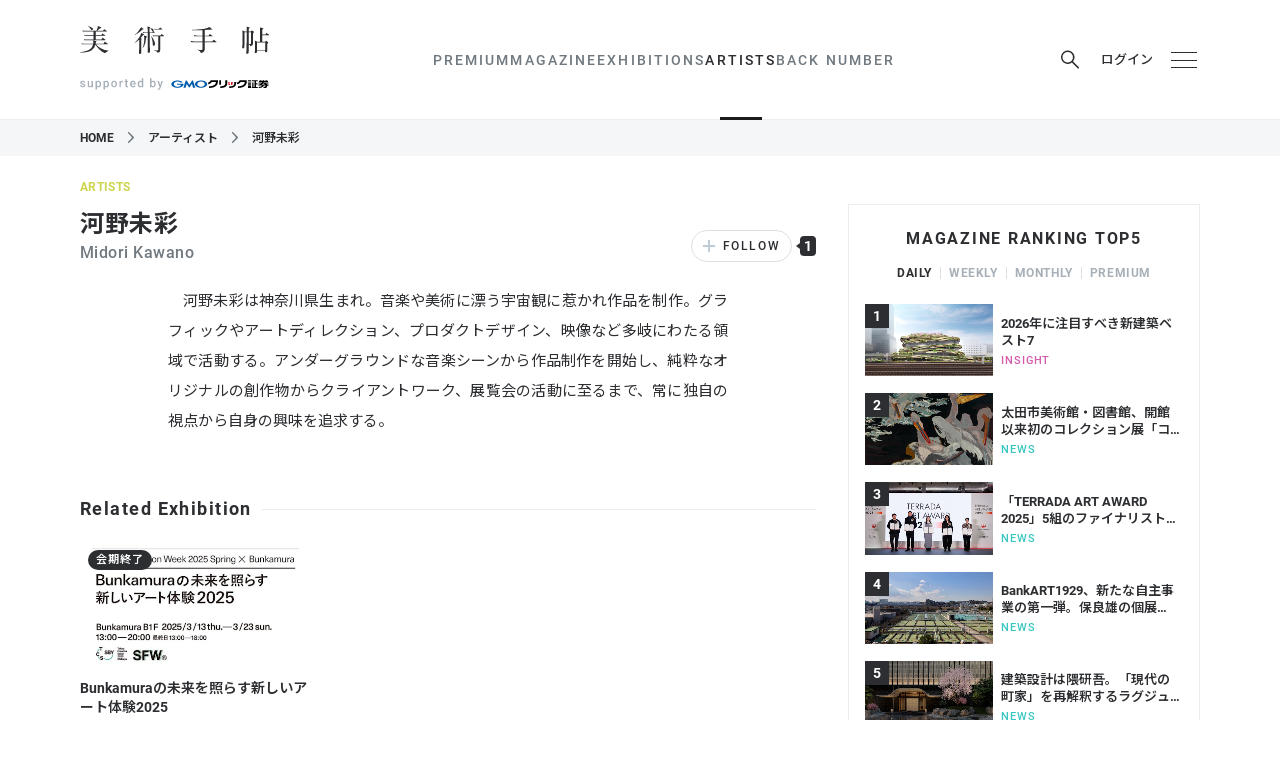

--- FILE ---
content_type: text/html; charset=utf-8
request_url: https://bijutsutecho.com/artists/2975
body_size: 37449
content:
<!DOCTYPE html>
<html data-n-head-ssr lang="ja" data-n-head="lang">
  <head>
    <meta charset="utf-8" />
    <meta name="viewport" content="width=device-width" />
    <meta name="format-detection" content="telephone=no, email=no, address=no" />
    <link rel="apple-touch-icon" sizes="180x180" href="/apple-touch-icon.png" />
    <link rel="icon" type="image/png" sizes="32x32" href="/favicon-32x32.png" />
    <link rel="icon" type="image/png" sizes="16x16" href="/favicon-16x16.png" />
    <link rel="manifest" href="/site.webmanifest" />
    <link rel="mask-icon" href="/safari-pinned-tab.svg" color="#16254a" />
    <meta name="msapplication-TileColor" content="#16254a" />

    <link rel="preconnect" href="https://fonts.googleapis.com" />
    <link rel="preconnect" href="https://fonts.gstatic.com" crossorigin />
    <link
      href="https://fonts.googleapis.com/css2?family=Noto+Sans+JP:wght@100..900&family=Noto+Serif+JP:wght@200..900&display=swap"
      rel="stylesheet"
    />

    <meta data-n-head="true" data-hid="theme-color" name="theme-color" content="#ffffff"><meta data-n-head="true" data-hid="og:site_name" property="og:site_name" content="美術手帖"><meta data-n-head="true" data-hid="og:type" property="og:type" content="article"><meta data-n-head="true" data-hid="og:image" property="og:image" content="https://bijutsutecho.com/images/ogp.png"><meta data-n-head="true" data-hid="og:url" property="og:url" content="https://bijutsutecho.com/artists/2975"><meta data-n-head="true" data-hid="twitter:card" name="twitter:card" content="summary_large_image"><meta data-n-head="true" data-hid="twitter:site" name="twitter:site" content="@bijutsutecho_"><meta data-n-head="true" data-hid="og:title" property="og:title" content="河野未彩"><meta data-n-head="true" data-hid="og:description" property="og:description" content="河野未彩は神奈川県生まれ。音楽や美術に漂う宇宙観に惹かれ作品を制作。グラフィックやアートディレクション、プロダクトデザイン、映像など多岐にわたる領域で活動する。アンダーグラウンド…"><title data-n-head="true">河野未彩｜美術手帖</title><link data-n-head="true" data-hid="canonical" rel="canonical" href="https://bijutsutecho.com/artists/2975"><script data-n-head="true" src="//anymind360.com/js/11906/ats.js"></script><script data-n-head="true" src="https://securepubads.g.doubleclick.net/tag/js/gpt.js"></script><script data-n-head="true" src="https://yads.c.yimg.jp/js/yads-async.js" async="true"></script><script data-n-head="true" data-hid="artist-structured-data" type="application/ld+json">{"@context":"http://schema.org","@type":"Person","name":"河野未彩"}</script><link rel="preload" href="/_nuxt/manifest.ddf1fcc732230179e814.js" as="script"><link rel="preload" href="/_nuxt/vendor.6c16e991cae4101db5c8.js" as="script"><link rel="preload" href="/_nuxt/app.a1298ac06cf6642b8a91.js" as="script"><link rel="preload" href="/_nuxt/app.76e53e37460bbec8d0e758f8918d7a4d.css" as="style"><link rel="preload" href="/_nuxt/layouts/default.91287a2b26ae9ff1d49c.js" as="script"><link rel="preload" href="/_nuxt/pages/artists/_id.b8264d1cdb43c9ae71be.js" as="script"><link rel="prefetch" href="/_nuxt/pages/museumsgalleries/search.cee3e0385f35ed0e2714.js"><link rel="prefetch" href="/_nuxt/pages/index.49d98bef798366397ae3.js"><link rel="prefetch" href="/_nuxt/pages/magazine/_id.0b9d1b1b9bd82c2212c8.js"><link rel="prefetch" href="/_nuxt/pages/museumsgalleries/_id.7b8c938a3ecaafe13721.js"><link rel="prefetch" href="/_nuxt/pages/exhibitions/_id.70670f07a86d79fcb15f.js"><link rel="prefetch" href="/_nuxt/pages/exhibitions/index.ec46f51baa6096fb1ca1.js"><link rel="prefetch" href="/_nuxt/pages/exhibitions/search.ac997f7dfdcec3c003f1.js"><link rel="prefetch" href="/_nuxt/pages/artwiki/_id.58c91bad5bbe6351c36f.js"><link rel="prefetch" href="/_nuxt/pages/search/_mode/_type.7bdd262223bbcb9e8459.js"><link rel="prefetch" href="/_nuxt/pages/museumsgalleries/index.9bbbc769cfadf0e0a37c.js"><link rel="prefetch" href="/_nuxt/pages/magazine/promotion.02739725b65bea19e97e.js"><link rel="prefetch" href="/_nuxt/pages/magazine.4323e139c940697545d7.js"><link rel="prefetch" href="/_nuxt/pages/btpremium/latest.7a8f384ec5da8cd8335e.js"><link rel="prefetch" href="/_nuxt/pages/btpremium/_category/index.22bf30f3bc6c4c53bfa3.js"><link rel="prefetch" href="/_nuxt/pages/artwiki/search.1db7ffcdf6c49a3fe177.js"><link rel="prefetch" href="/_nuxt/pages/artwiki/index.f5def03b4202d9cbf6bc.js"><link rel="prefetch" href="/_nuxt/pages/artists/index.8823ca9a63756f44f5e8.js"><link rel="prefetch" href="/_nuxt/pages/artists/search.3c2983cc71c27f61eaf9.js"><link rel="prefetch" href="/_nuxt/pages/magazine/_id/pictures/_idx.f215181ac5177f623282.js"><link rel="prefetch" href="/_nuxt/pages/btpremium/index.77e40dacecaa8cf85a9f.js"><link rel="prefetch" href="/_nuxt/pages/mypage/index.cf09e4b9784ea3865a46.js"><link rel="prefetch" href="/_nuxt/layouts/default-no-header-ads.06635895822aaf9e830e.js"><link rel="prefetch" href="/_nuxt/layouts/mypage.cab43df678f35d6536c2.js"><link rel="prefetch" href="/_nuxt/pages/exhibitions/artmap.039373dd7fe3984ae1c4.js"><link rel="prefetch" href="/_nuxt/pages/mypage/exhibitions.574b7c15cad0fba42123.js"><link rel="prefetch" href="/_nuxt/pages/mypage/magazine.58ff67e637941b3450d4.js"><link rel="prefetch" href="/_nuxt/pages/mypage/museums-galleries.090a00049cecdf0da83f.js"><link rel="prefetch" href="/_nuxt/pages/mypage/artists.8a01a9889a3dd38dcccb.js"><link rel="prefetch" href="/_nuxt/pages/mypage/news.5cff0e5c96a3dbf6a519.js"><link rel="prefetch" href="/_nuxt/pages/mypage/backnumber.23ad3af2927b741fe27d.js"><link rel="prefetch" href="/_nuxt/pages/mypage/information.12f3c378d1fb2b118f37.js"><link rel="prefetch" href="/_nuxt/pages/contact/index.7c724279fb55b61724c6.js"><link rel="prefetch" href="/_nuxt/pages/information.106aeb2e0760466fd102.js"><link rel="prefetch" href="/_nuxt/pages/faq.464383993de0299d9c1b.js"><link rel="prefetch" href="/_nuxt/pages/terms.8d4dda754b234b7d3b86.js"><link rel="prefetch" href="/_nuxt/pages/staff.2137fd86018566ff289f.js"><link rel="prefetch" href="/_nuxt/pages/mediaguide.0d0b4fbd423dc66bc8aa.js"><link rel="prefetch" href="/_nuxt/pages/contact/sent.8f1ceecab78d4c3266da.js"><link rel="prefetch" href="/_nuxt/pages/company.a8067d08384bd362350a.js"><link rel="prefetch" href="/_nuxt/pages/about.374fec3776b6ba1b69ec.js"><link rel="prefetch" href="/_nuxt/pages/exhibitions/areas.799a73cedbba2924a44f.js"><link rel="prefetch" href="/_nuxt/pages/backnumber/index.6632cdd5fc939163b157.js"><link rel="prefetch" href="/_nuxt/pages/backnumber/_id/read.45a92c791b43592a73cd.js"><link rel="prefetch" href="/_nuxt/pages/backnumber/_id/index.3d0e0d3bd84264a80063.js"><link rel="prefetch" href="/_nuxt/pages/login/redirect.88782c2db2f31406a22e.js"><link rel="prefetch" href="/_nuxt/pages/login/index.c06a948dfafccacfc4c7.js"><link rel="prefetch" href="/_nuxt/pages/login/error.ce502f7200056f22c599.js"><link rel="prefetch" href="/_nuxt/pages/btpremium/redirect.0e94226433ce844d4c94.js"><link rel="stylesheet" href="/_nuxt/app.76e53e37460bbec8d0e758f8918d7a4d.css"><style data-vue-ssr-id="c18c4c80:0">:root[data-theme=premium] #body[data-v-6a3ff252]{background-color:#000}#header-ad[data-v-6a3ff252]{text-align:center}@media print,screen and (min-width:768px){#header-ad img[data-v-6a3ff252]{width:1120px}}</style><style data-vue-ssr-id="33cdda72:0">@media (max-width:767px){.GptAdSlot.device-type-1[data-v-2824b47c]{display:none}}@media print,screen and (min-width:768px){.GptAdSlot.device-type-2[data-v-2824b47c]{display:none}}.GptAdSlot[data-v-2824b47c]:not(:has(* iframe)){display:none}.GptAdSlot .container[data-v-2824b47c]{width:fit-content;margin-left:auto;margin-right:auto}</style><style data-vue-ssr-id="47db2c27:0">@media (max-width:767px){.SiteHeader[data-v-6ed4fb73]{position:sticky;top:0;z-index:5000}}.SiteHeader.is_sticky[data-v-6ed4fb73]{position:sticky;top:0;z-index:5000}.p_magazine-id--rich .SiteHeader[data-v-6ed4fb73]{display:none}</style><style data-vue-ssr-id="a90c58f6:0">.hamburger[data-v-398801c0],.login[data-v-398801c0],.mypage[data-v-398801c0],.news-btn[data-v-398801c0],.premium-trial a[data-v-398801c0],.premium-trial button[data-v-398801c0],.search-button[data-v-398801c0]{display:flex;align-items:center;justify-content:center;width:32px;height:32px;padding:0;cursor:pointer;border:0;transition:color .25s}.OrganismsHeaderContent[data-v-398801c0]{position:relative;width:100%;background-color:#fff;transition:opacity .25s}@media (max-width:767px){.OrganismsHeaderContent[data-v-398801c0]{margin-bottom:41px}}:root[data-theme=premium] .OrganismsHeaderContent[data-v-398801c0]{background-color:#000}.OrganismsHeaderContent.is_fullsize[data-v-398801c0]{display:none}@media print,screen and (min-width:768px){.OrganismsHeaderContent.is_fullsize[data-v-398801c0]{display:block}.OrganismsHeaderContent.is_fullsize .wrapper[data-v-398801c0]{border-bottom:0}.OrganismsHeaderContent.is_fullsize .container[data-v-398801c0]{display:grid;grid-template-rows:auto auto;grid-template-columns:1fr auto 1fr;align-content:flex-end;height:160px}.OrganismsHeaderContent.is_fullsize .container.premium-trial-visible[data-v-398801c0]{display:flex;flex-wrap:wrap;justify-content:flex-end;gap:0 32px}.OrganismsHeaderContent.is_fullsize .logo[data-v-398801c0]{display:flex;grid-column:1/4;justify-content:center;width:100%;padding-left:0;margin-bottom:8px}.OrganismsHeaderContent.is_fullsize .logo .logo-bt[data-v-398801c0],.OrganismsHeaderContent.is_fullsize .logo .logo-bt svg[data-v-398801c0]{width:227px;height:33px}.OrganismsHeaderContent.is_fullsize .logo .logo-support[data-v-398801c0]{margin-top:0;margin-left:26px}.OrganismsHeaderContent.is_fullsize .logo .logo-supporter[data-v-398801c0]{margin-left:6px}.OrganismsHeaderContent.is_fullsize .logo .logo-supporter svg[data-v-398801c0]{width:166px}.OrganismsHeaderContent.is_fullsize .header-content-nav[data-v-398801c0]{grid-column:2;justify-self:center}.OrganismsHeaderContent.is_fullsize .buttons[data-v-398801c0]{grid-column:3;justify-self:end}}@media print,screen and (min-width:768px){.OrganismsHeaderContent.is_after-scrolling-visible[data-v-398801c0]{position:fixed;top:0;left:0;z-index:5000;transform:translateY(-100%)}.OrganismsHeaderContent.is_after-scrolling-visible.slide-in[data-v-398801c0]{animation:slide-in-data-v-398801c0 .25s forwards ease}.OrganismsHeaderContent.is_after-scrolling-visible.slide-in.slide-out[data-v-398801c0]{animation:slide-out-data-v-398801c0 .25s forwards ease}}.wrapper[data-v-398801c0]{border-bottom:1px solid #ebedef}.container[data-v-398801c0]{display:flex;align-items:center;justify-content:space-between;height:80px}@media (max-width:767px){.container[data-v-398801c0]{padding-right:12px;padding-left:12px}}@media print,screen and (min-width:768px){.container[data-v-398801c0]{height:119px}}.logo[data-v-398801c0]{display:flex;align-items:center}@media print,screen and (min-width:768px){.logo[data-v-398801c0]{display:block}}.logo-bt[data-v-398801c0]{width:152px;height:22px;margin:0}@media print,screen and (min-width:768px){.logo-bt[data-v-398801c0]{width:189px;height:28px}}.logo-bt a[data-v-398801c0]{display:block;color:#2c2e31}:root[data-theme=premium] .logo-bt a[data-v-398801c0]{color:#fff}.logo-bt svg[data-v-398801c0]{display:block;width:152px;height:22px}@media print,screen and (min-width:768px){.logo-bt svg[data-v-398801c0]{width:189px;height:28px}}.logo-support[data-v-398801c0]{margin-left:13px}@media print,screen and (min-width:768px){.logo-support[data-v-398801c0]{display:flex;align-items:center;justify-content:center;margin-top:21px;margin-left:0}}.logo-supported[data-v-398801c0]{width:65px;height:11px;margin-left:4px}.logo-supported svg[data-v-398801c0]{display:block;width:65px;height:11px;fill:#a7b0b8}:root[data-theme=premium] .logo-supported[data-v-398801c0]{color:#fff}@media print,screen and (min-width:768px){.logo-supported[data-v-398801c0]{width:83px;height:14px;margin-right:0;margin-left:0}.logo-supported svg[data-v-398801c0]{width:83px;height:14px}}.logo-supporter[data-v-398801c0]{margin-top:4px}.logo-supporter svg[data-v-398801c0]{display:block;width:90px;aspect-ratio:108/19;fill:#000}.logo-supporter svg .d[data-v-398801c0]{fill:none}.logo-supporter svg .e[data-v-398801c0],.logo-supporter svg .g[data-v-398801c0]{fill:#005bac}.logo-supporter svg .h[data-v-398801c0]{fill:#dc1c26}:root[data-theme=premium] .logo-supporter svg[data-v-398801c0]{fill:#fff}:root[data-theme=premium] .logo-supporter svg .e[data-v-398801c0],:root[data-theme=premium] .logo-supporter svg .g[data-v-398801c0],:root[data-theme=premium] .logo-supporter svg .h[data-v-398801c0]{fill:inherit}@media print,screen and (min-width:768px){.logo-supporter[data-v-398801c0]{margin-top:0;margin-left:3px}.logo-supporter svg[data-v-398801c0]{width:108px}}.buttons[data-v-398801c0]{display:flex;padding:0;margin:0;margin-right:-8px;list-style:none}@media print,screen and (min-width:768px){.buttons[data-v-398801c0]{margin-right:0}}.premium-trial[data-v-398801c0]{display:none}@media print,screen and (min-width:768px){.premium-trial[data-v-398801c0]{display:block}}.premium-trial a[data-v-398801c0],.premium-trial button[data-v-398801c0]{width:auto;margin-right:15px;font-size:.8125rem;font-weight:600;color:#c2a47e}@media print,screen and (min-width:768px){.search[data-v-398801c0]{position:relative}}.search-button[data-v-398801c0]{margin-right:15px;color:#2c2e31}@media (max-width:767px){.search-button[data-v-398801c0]{display:none}}.search-button svg[data-v-398801c0]{width:18px;height:19px}.search-button[data-v-398801c0]:hover{color:#707980}:root[data-theme=premium] .search-button[data-v-398801c0]{color:#fff}:root[data-theme=premium] .search-button[data-v-398801c0]:hover{color:#bfcbd5}.login[data-v-398801c0]{width:auto;margin-right:4px;font-size:.8125rem;font-weight:500;color:#2c2e31}@media print,screen and (min-width:768px){.login[data-v-398801c0]{margin-right:15px}}.login svg[data-v-398801c0]{width:16px;height:20px;margin-right:8px}.login[data-v-398801c0]:hover{color:#707980}:root[data-theme=premium] .login[data-v-398801c0]{color:#fff}:root[data-theme=premium] .login[data-v-398801c0]:hover{color:#bfcbd5}.mypage[data-v-398801c0]{color:#2c2e31}@media print,screen and (min-width:768px){.mypage[data-v-398801c0]{margin-right:15px}}.mypage svg[data-v-398801c0]{width:13px;height:17px}@media print,screen and (min-width:768px){.mypage svg[data-v-398801c0]{width:16px;height:20px}}.mypage[data-v-398801c0]:hover{color:#707980}:root[data-theme=premium] .mypage[data-v-398801c0]{color:#fff}:root[data-theme=premium] .mypage[data-v-398801c0]:hover{color:#bfcbd5}@media print,screen and (min-width:768px){.news[data-v-398801c0]{position:relative}}.news-btn[data-v-398801c0]{color:#2c2e31}@media print,screen and (min-width:768px){.news-btn[data-v-398801c0]{margin-right:15px}}.news-btn svg[data-v-398801c0]{width:20px;height:20px;margin-top:5px}@media print,screen and (min-width:768px){.news-btn svg[data-v-398801c0]{width:22px;height:22px;margin-top:4px}}@media print,screen and (min-width:768px){.news-btn[data-v-398801c0]:hover{color:#707980}}.news-btn.is_unread[data-v-398801c0]{position:relative}.news-btn.is_unread[data-v-398801c0]:after{position:absolute;top:4px;right:5px;display:block;width:12px;height:12px;content:"";background-color:#f55367;border:2px solid #fff;border-radius:100%}:root[data-theme=premium] .news-btn.is_unread[data-v-398801c0]:after{border-color:#000}@media print,screen and (min-width:768px){.news-btn.is_unread[data-v-398801c0]:after{top:3px;right:5px}}:root[data-theme=premium] .news-btn[data-v-398801c0]{color:#fff}:root[data-theme=premium] .news-btn[data-v-398801c0]:hover{color:#bfcbd5}.hamburger:hover span[data-v-398801c0]{background-color:#707980}.hamburger div[data-v-398801c0]{position:relative;width:16px;height:13px}@media print,screen and (min-width:768px){.hamburger div[data-v-398801c0]{width:26px;height:16px}}.hamburger span[data-v-398801c0]{position:absolute;display:block;width:100%;height:1px;background-color:#2c2e31;transition:background-color .25s;transform:rotate(0deg)}.hamburger span[data-v-398801c0]:first-child{top:0}.hamburger span[data-v-398801c0]:nth-child(2){top:50%}.hamburger span[data-v-398801c0]:nth-child(3){bottom:0}:root[data-theme=premium] .hamburger:hover span[data-v-398801c0]{background-color:#bfcbd5}:root[data-theme=premium] .hamburger span[data-v-398801c0]{background-color:#fff}.bg[data-v-398801c0]{display:none}@media (max-width:767px){.bg[data-v-398801c0]{position:absolute;top:0;left:0;z-index:-1;display:block;width:100%;height:100%;background-color:#fff}:root[data-theme=premium] .bg[data-v-398801c0]{background-color:#000}}@keyframes slide-in-data-v-398801c0{0%{transform:translateY(-100%)}to{transform:translateY(0)}}@keyframes slide-out-data-v-398801c0{0%{transform:translateY(0)}to{transform:translateY(-100%)}}</style><style data-vue-ssr-id="7a6a9a5b:0">@media (max-width:767px){.OrganismsHeaderContentNav[data-v-5b181bff]{position:absolute;top:100%;left:0;z-index:-1;width:100%;height:41px;overflow:hidden;background-color:#fff;border-bottom:1px solid #ebedef}:root[data-theme=premium] .OrganismsHeaderContentNav[data-v-5b181bff]{background-color:#000}}@media print,screen and (min-width:768px){.OrganismsHeaderContentNav[data-v-5b181bff]{display:block!important}}@media print,screen and (min-width:768px){.OrganismsHeaderContentNav.is_fullsize .item[data-v-5b181bff]{font-size:.875rem}.OrganismsHeaderContentNav.is_fullsize .item>a[data-v-5b181bff]{height:81px;color:#2c2e31}.OrganismsHeaderContentNav.is_fullsize .item>a[data-v-5b181bff]:hover{color:#707980}}.items[data-v-5b181bff]{display:flex;padding:0;margin:0;font-size:.8125rem;line-height:1;letter-spacing:.15em;list-style:none}@media (max-width:767px){.items[data-v-5b181bff]{padding:0 12px 50px;overflow:scroll hidden;white-space:nowrap}}@media print,screen and (min-width:768px){.items[data-v-5b181bff]{font-size:.875rem;font-weight:500;gap:24px}}.item[data-v-5b181bff]{flex:0 0 auto}@media (max-width:767px){.item+.item[data-v-5b181bff]:before{display:inline-block;margin:0 12px;color:#ebedef;content:"|"}}@media print,screen and (min-width:768px){.item[data-v-5b181bff]{position:relative}}.item.search button[data-v-5b181bff]{height:40px;padding:0 12px;margin:0 -12px;cursor:pointer;border:0}:root[data-theme=premium] .item.search button[data-v-5b181bff]{color:#fff}.item.search button svg[data-v-5b181bff]{width:15px;height:15px}@media print,screen and (min-width:768px){.item.search[data-v-5b181bff]{display:none}}.item>a[data-v-5b181bff]{color:#2c2e31;text-decoration:none}[data-theme=premium] .item>a[data-v-5b181bff]{color:#fff}@media (max-width:767px){.item>a[data-v-5b181bff]{display:inline-block;height:40px;line-height:40px}.item>a.is_actived-link[data-v-5b181bff]{font-weight:700}}@media print,screen and (min-width:768px){.item>a[data-v-5b181bff]{display:flex;align-items:center;height:119px;color:#707980}[data-theme=premium] .item>a[data-v-5b181bff]{color:#fff}.item>a[data-v-5b181bff]:hover{color:#2c2e31}[data-theme=premium] .item>a[data-v-5b181bff]:hover{color:#bfcbd5}.item>a.is_actived-link[data-v-5b181bff]{position:relative;color:#2c2e31}[data-theme=premium] .item>a.is_actived-link[data-v-5b181bff]{color:#fff}.item>a.is_actived-link[data-v-5b181bff]:after{position:absolute;bottom:-1px;left:calc(-21px + 50%);z-index:1;width:42px;height:3px;content:"";background-color:#1b1b1b}[data-theme=premium] .item>a.is_actived-link[data-v-5b181bff]:after{background-color:#fff}}@media print,screen and (min-width:768px){.item:hover .children-items[data-v-5b181bff]{display:block}}.children-items[data-v-5b181bff]{display:none}@media print,screen and (min-width:768px){.children-items[data-v-5b181bff]{position:absolute;top:calc(100% - 2px);left:calc(-100px + 50%);z-index:5001;width:200px;padding:0;margin:0;font-size:.8125rem;line-height:1;list-style:none}.children-items li[data-v-5b181bff]{background-color:#fff}:root[data-theme=premium] .children-items li[data-v-5b181bff]{background-color:#000}.children-items li a[data-v-5b181bff]{display:block;padding:12px 0;color:#2c2e31;text-align:center;text-decoration:none}[data-theme=premium] .children-items li a[data-v-5b181bff]{color:#fff}.children-items li a[data-v-5b181bff]:hover{color:#707980}[data-theme=premium] .children-items li a[data-v-5b181bff]:hover{color:#bfcbd5}.children-items li:first-child a[data-v-5b181bff]{padding-top:24px}.children-items li:last-child a[data-v-5b181bff]{padding-bottom:24px}}@media print,screen and (min-width:768px){.paddles[data-v-5b181bff]{display:none}}.paddle-left[data-v-5b181bff],.paddle-right[data-v-5b181bff]{position:absolute;top:0;width:50px;height:40px;border:0}.paddle-left svg[data-v-5b181bff],.paddle-right svg[data-v-5b181bff]{display:block;width:9px;height:8px;margin:0 auto}:root[data-theme=premium] .paddle-left svg[data-v-5b181bff],:root[data-theme=premium] .paddle-right svg[data-v-5b181bff]{color:#fff}.paddle-left[data-v-5b181bff]{left:0;padding:0 10px 0 0;background:linear-gradient(270deg,hsla(0,0%,100%,0),#fff 30%);transform:translate3d(0,0,0)}:root[data-theme=premium] .paddle-left[data-v-5b181bff]{background:linear-gradient(270deg,transparent,#000 30%)}.paddle-right[data-v-5b181bff]{right:0;padding:0 0 0 10px;background:linear-gradient(90deg,hsla(0,0%,100%,0),#fff 30%);transform:translate3d(0,0,0)}:root[data-theme=premium] .paddle-right[data-v-5b181bff]{background:linear-gradient(90deg,transparent,#000 30%)}.search-box[data-v-5b181bff]{position:absolute;bottom:0;left:0;width:100%;height:72px;padding:16px;background-color:rgba(0,0,0,.6)}@media (max-width:767px){.OrganismsHeaderContentNav-transition-enter-active[data-v-5b181bff],.OrganismsHeaderContentNav-transition-leave-active[data-v-5b181bff]{transition:transform .25s ease}.OrganismsHeaderContentNav-transition-enter[data-v-5b181bff],.OrganismsHeaderContentNav-transition-leave-to[data-v-5b181bff]{transform:translate3d(0,-100%,0)}}.child-transition-enter-active[data-v-5b181bff],.child-transition-leave-active[data-v-5b181bff]{transition:all .25s}.child-transition-enter[data-v-5b181bff],.child-transition-leave-to[data-v-5b181bff]{opacity:0;transform:translateY(-10px)}.paddle-transition-enter-active[data-v-5b181bff],.paddle-transition-leave-active[data-v-5b181bff]{transition:opacity .25s}.paddle-transition-enter[data-v-5b181bff],.paddle-transition-leave-to[data-v-5b181bff]{opacity:0}</style><style data-vue-ssr-id="0f34c990:0">.OrganismHeaderSearchBox[data-v-d6bb7e9a]{position:absolute;top:calc(100% + 41px);left:0;z-index:10002;width:100%;height:76px;padding:16px;background-color:rgba(0,0,0,.6)}@media print,screen and (min-width:768px){.OrganismHeaderSearchBox[data-v-d6bb7e9a]{top:42px;right:-99px;left:auto;width:390px}.OrganismHeaderSearchBox[data-v-d6bb7e9a]:after{position:absolute;top:-9px;right:122px;z-index:-1;width:0;height:0;content:"";border-color:transparent transparent rgba(0,0,0,.6);border-style:solid;border-width:0 8.5px 9px}}@media print,screen and (min-width:768px){.OrganismHeaderSearchBox.isLoggedIn[data-v-d6bb7e9a]{right:-127px}.OrganismHeaderSearchBox.isLoggedIn[data-v-d6bb7e9a]:after{right:150px}}.search-form[data-v-d6bb7e9a]{display:flex;justify-content:space-between}.search-input-container[data-v-d6bb7e9a]{position:relative;width:calc(100% - 79px)}@media print,screen and (min-width:768px){.search-input-container[data-v-d6bb7e9a]{width:279px}}.search-input[data-v-d6bb7e9a]{display:block;width:100%;height:44px;padding:0 10px;font-size:18px;color:#2c2e31;background-color:hsla(0,0%,100%,.7);border:0;border-radius:4px}.search-input[data-v-d6bb7e9a]:focus{outline:none}.search-input-clear[data-v-d6bb7e9a]{position:absolute;top:2px;right:0;width:40px;height:40px;padding:0;padding:0 10px;cursor:pointer;border:0}.search-input-clear span[data-v-d6bb7e9a]{position:absolute;display:block;width:20px;height:1px;background-color:#fff}.search-input-clear span[data-v-d6bb7e9a]:first-child{transform:rotate(135deg)}.search-input-clear span[data-v-d6bb7e9a]:last-child{transform:rotate(45deg)}.search-submit[data-v-d6bb7e9a]{width:69px;height:44px;color:#fff;cursor:pointer;background-color:hsla(0,0%,100%,.1);border:0;border-radius:4px;transition:background-color .25s}@media (hover:hover) and (pointer:fine){.search-submit[data-v-d6bb7e9a]:hover{background-color:hsla(0,0%,100%,.2)}}.search-submit svg[data-v-d6bb7e9a]{width:18px;height:19px}.outside[data-v-d6bb7e9a]{position:fixed;top:0;left:0;z-index:10000;width:100vw;height:100vh;-webkit-tap-highlight-color:transparent}.OrganismHeaderSearchBox-transition-enter-active[data-v-d6bb7e9a],.OrganismHeaderSearchBox-transition-leave-active[data-v-d6bb7e9a]{transition:all .25s}.OrganismHeaderSearchBox-transition-enter[data-v-d6bb7e9a],.OrganismHeaderSearchBox-transition-leave-to[data-v-d6bb7e9a]{opacity:0;transform:translateY(-10px)}</style><style data-vue-ssr-id="424f2c2d:0">.OrganismsHeaderMenu[data-v-2881a406]{position:fixed;top:0;right:0;bottom:0;left:0;display:flex;align-items:stretch;justify-content:flex-end}.container[data-v-2881a406]{width:320px;overflow-x:hidden;overflow-y:auto;background-color:rgba(0,0,0,.9);box-shadow:0 1px 2px 0 rgba(0,0,0,.2);-webkit-overflow-scrolling:touch}.container a[data-v-2881a406]{color:#fff}.search[data-v-2881a406]{padding:8px;border-bottom:1px solid rgba(244,246,248,.2)}.search form[data-v-2881a406]{position:relative}.search svg[data-v-2881a406]{position:absolute;top:6px;left:8px;z-index:0;width:19px;height:19px;color:#fff}.search input[data-v-2881a406]{position:relative;z-index:1;width:100%;height:32px;padding:0 0 0 35px;font-size:.875rem;color:#fff;letter-spacing:.035em;background-color:hsla(0,0%,100%,.2);border:0;border-radius:3px}.search input[data-v-2881a406]:focus{outline:none}.search input[data-v-2881a406]::placeholder{color:hsla(0,0%,100%,.5)}.nav[data-v-2881a406]{padding:24px 16px}.nav-section+.nav-section[data-v-2881a406]{margin-top:32px}.main[data-v-2881a406]{padding:0;margin:0;line-height:1}.main>li[data-v-2881a406]{font-size:1.125rem;font-weight:700;letter-spacing:.1em}.main>li+li[data-v-2881a406]{margin-top:24px}.main>li>ul[data-v-2881a406]{padding:0;margin:0}.main>li>ul>li[data-v-2881a406]{margin-top:16px;font-size:.875rem;font-weight:500;letter-spacing:.15em}.main>li>ul>li[data-v-2881a406]:before{margin-right:.5em;color:#fff;content:"-"}.main-magazine ul[data-v-2881a406]{display:flex;flex-wrap:wrap}.main-magazine li[data-v-2881a406]{width:50%}.main-external svg[data-v-2881a406]{width:1em;height:1em;margin-left:.5em}.social[data-v-2881a406]{margin-top:24px;font-size:.875rem;font-weight:500;line-height:1;color:#707980;letter-spacing:.15em}.social-heading[data-v-2881a406]{margin-bottom:12px}.sub[data-v-2881a406]{display:flex;flex-wrap:wrap;padding:0;margin:0;font-size:.75rem;line-height:1}.sub li[data-v-2881a406]{width:50%}.sub li+li[data-v-2881a406]:not(:nth-child(2)){margin-top:16px}.OrganismsHeaderMenu-transition-enter-active .container[data-v-2881a406],.OrganismsHeaderMenu-transition-enter-active[data-v-2881a406],.OrganismsHeaderMenu-transition-leave-active .container[data-v-2881a406],.OrganismsHeaderMenu-transition-leave-active[data-v-2881a406]{transition:transform .25s cubic-bezier(.77,0,.175,1)}.OrganismsHeaderMenu-transition-enter .container[data-v-2881a406],.OrganismsHeaderMenu-transition-leave-to .container[data-v-2881a406]{transform:translate3d(100%,0,0)}</style><style data-vue-ssr-id="a5fad9d4:0">.c_overlay{position:fixed;top:-5000px;right:-5000px;left:-5000px;bottom:-5000px}.c_overlay-enter-active,.c_overlay-leave-active{transition:opacity .25s}.c_overlay-enter,.c_overlay-leave-to{opacity:0}</style><style data-vue-ssr-id="6055316d:0">@font-face{font-family:"icomoon";font-style:normal;font-weight:400;src:url("/fonts/social/icomoon.eot?6z0xy3");src:url("/fonts/social/icomoon.eot?6z0xy3#iefix") format("embedded-opentype"),url("/fonts/social/icomoon.ttf?6z0xy3") format("truetype"),url("/fonts/social/icomoon.woff?6z0xy3") format("woff"),url("/fonts/social/icomoon.svg?6z0xy3#icomoon") format("svg");font-display:block}[class*=" icon-"][data-v-18d3a154],[class^=icon-][data-v-18d3a154]{font-family:"icomoon"!important;font-style:normal;font-weight:400;font-variant:normal;line-height:1;text-transform:none;-webkit-font-smoothing:antialiased;-moz-osx-font-smoothing:grayscale}.icon-facebook[data-v-18d3a154]:before{content:"\E900"}.icon-x[data-v-18d3a154]:before{content:"\E901"}.icon-instagram[data-v-18d3a154]:before{content:"\E902"}.SocialLinks[data-v-18d3a154]{display:flex;padding:0;margin:0;font-size:24px;line-height:1;list-style:none;gap:16px}.SocialLinks a[data-v-18d3a154]{display:block;color:#2c2e31;text-decoration:none}.SocialLinks a span[data-v-18d3a154]{display:block}.SocialLinks.dark a[data-v-18d3a154],:root[data-theme=premium] .SocialLinks a[data-v-18d3a154]{color:#fff}</style><style data-vue-ssr-id="2298e9bb:0">@media print,screen and (min-width:768px){.artists-id__header{display:flex;justify-content:space-between;align-items:flex-end}}.artists-id__name{font-size:1.125rem;letter-spacing:.03em;margin:6px 0 0}@media print,screen and (min-width:768px){.artists-id__name{font-size:1.5rem;margin-top:16px}}.artists-id__read{font-size:.75rem;font-weight:500;letter-spacing:.03em;color:#707980;margin:6px 0 0}@media print,screen and (min-width:768px){.artists-id__read{font-size:1rem;margin-top:5px}}.artists-id__follow{margin-top:16px}@media print,screen and (min-width:768px){.artists-id__follow{margin-top:0}}.artists-id__artwork{color:#2c2e31}.artists-id__artwork:hover{color:rgba(44,46,49,.5);text-decoration:none}.artists-id__artwork-image .c_eyecatch:before{padding-top:100%}.artists-id__artwork-content{margin-top:6px}.artists-id__artwork-author{font-size:.875rem;font-weight:500;margin:0 0 2px}.artists-id__artwork-title{font-size:.875rem;font-weight:500;margin:0}.artists-id__artwork-title cite{font-style:normal}.artists-id__artwork-detail{line-height:1.21;display:none}.artists-id__artwork-detail-heading{font-size:.875rem;line-height:1.21;margin:8px 0 0}.artists-id__artwork-detail-text{font-size:.75rem;line-height:1.21;margin:6px 0 0}.artists-id__artwork-detail-caption{font-size:.625rem;line-height:1.21;margin:6px 0 0}.artists-id__biography{font-family:"Noto Sans JP","Hiragino Sans",sans-serif;font-size:.75rem;list-style:none;line-height:1.35;margin:0;padding:0;display:table}@media print,screen and (min-width:768px){.artists-id__biography{font-size:.875rem;padding:0 16px}}.artists-id__biography li{display:table-row}.artists-id__biography li:first-child .artists-id__biography-date,.artists-id__biography li:first-child .artists-id__biography-text{padding-top:0}.artists-id__biography-date,.artists-id__biography-text{padding-top:1em;display:table-cell}.artists-id__biography-date{white-space:nowrap}.artists-id__biography-date>span{display:flex;justify-content:space-between}.artists-id__biography-date>span>span{display:block}.artists-id__biography-date>span:after{content:"-";padding:0 .5em 0 .2em;display:block}</style><style data-vue-ssr-id="78dcd8c5:0">.c_breadcrumb{display:none}@media print,screen and (min-width:768px){.c_breadcrumb{font-size:.75rem;background-color:#f4f6f8;display:block}.c_breadcrumb ul{font-weight:600;line-height:36px;list-style:none;margin:0;padding:0;display:flex;align-items:center}.c_breadcrumb li:last-child svg{display:none}.c_breadcrumb a{color:#2c2e31}.c_breadcrumb svg{width:6px;height:11px;color:#707980;margin:0 14px;display:inline-block;vertical-align:-.1em}.c_breadcrumb--footer{margin-top:64px;margin-bottom:-64px}:root[data-theme=premium] .c_breadcrumb{color:#fff;background-color:#2c2e31}:root[data-theme=premium] .c_breadcrumb a{color:#fff}}</style><style data-vue-ssr-id="7077b1eb:0">.c_detail-main__type{font-size:.75rem;font-weight:700;letter-spacing:.03em}.c_detail-main__slide{margin:24px -24px 0}@media print,screen and (min-width:768px){.c_detail-main__slide{margin:24px 0 0}}.c_detail-main__slide-caption{font-size:.6875rem;color:#707980;line-height:1;text-align:right;margin:0;padding:0 24px;margin-top:8px}@media print,screen and (min-width:768px){.c_detail-main__slide-caption{padding:0}}#lightcase-info .c_detail-main__slide-caption{padding:0}.c_detail-main__body{font-size:.875rem;line-height:2;text-align:justify;margin-top:16px}@media print,screen and (min-width:768px){.c_detail-main__body{font-size:.9375rem;width:560px;margin:24px auto 0}}.c_detail-main__body p{margin:2em 0}.c_detail-main__body p:first-child{margin-top:0}.c_detail-main__body p:last-child{margin-bottom:0}</style><style data-vue-ssr-id="4823371d:0">._3bYGBpc_0{white-space:nowrap}._3bYGBpc_0,.GvqQozD_0{display:flex;align-items:center;padding:0}.GvqQozD_0{justify-content:center;width:101px;height:32px;color:#2c2e31;cursor:pointer;border:1px solid #dce0e3;border-radius:16px;transition:border .25s}.GvqQozD_0._3QGkl2m_0{color:#fff;background-color:#a7b0b8;border-color:#a7b0b8}.GvqQozD_0._3QGkl2m_0 .cm58Q2T_0{display:none}.GvqQozD_0._3QGkl2m_0 .npRwc94_0{color:#fff}.GvqQozD_0:hover{border-color:#bfcbd5}.cm58Q2T_0{position:relative;display:block;width:12px;height:12px;margin-right:8px}.cm58Q2T_0 span{position:absolute;top:5px;left:0;width:12px;height:2px;background-color:#bfcbd5}.cm58Q2T_0 span:nth-child(2){transform:rotate(-90deg)}.npRwc94_0{font-size:.75rem;font-weight:500;letter-spacing:.13em}._2yo_9q5_0{display:flex;align-items:center}._2fIFLCK_0{position:relative;padding:2px 4px;margin-left:8px;font-size:.875rem;font-weight:700;color:#fff;list-style:.03em;background-color:#2c2e31;border-radius:4px}._2fIFLCK_0:before{position:absolute;top:50%;left:-4px;width:0;height:0;content:"";border-color:transparent #2c2e31 transparent transparent;border-style:solid;border-width:3px 4px 3px 0;transform:translateY(-50%)}</style><style data-vue-ssr-id="06758544:0">@media print,screen and (min-width:768px){.c_related-exhibitions{display:flex;flex-wrap:wrap}}.c_related-exhibitions__item{margin-top:16px}.c_related-exhibitions__item:first-child{margin-top:0}@media print,screen and (min-width:768px){.c_related-exhibitions__item{margin-top:0}.c_related-exhibitions__item:nth-child(3n+2){margin:0 23px}.c_related-exhibitions__item:nth-child(1n+4){margin-top:24px}}</style><style data-vue-ssr-id="7418e265:0">._1riJp8y_0{display:flex;align-items:center;justify-content:space-between}@media print,screen and (min-width:768px){._1riJp8y_0{display:block;width:230px;margin-top:0}}._1riJp8y_0:hover a{color:#707980;text-decoration:none}._1riJp8y_0 a{color:#2c2e31;transition:all .25s}._3Kxupj__0{position:relative;width:40.36697%}@media print,screen and (min-width:768px){._3Kxupj__0{width:auto}}._3Yi98Z9_0{position:absolute;right:4px;bottom:4px;backface-visibility:hidden}@media print,screen and (min-width:768px){._3Yi98Z9_0{top:8px;right:auto;bottom:auto;left:8px}}._1LXzU-g_0{width:57.18654%}@media print,screen and (min-width:768px){._1LXzU-g_0{width:auto;margin-top:8px}}._27E5QzZ_0{display:block;display:-webkit-box;max-height:2.76em;margin:0;overflow:hidden;font-size:.8125rem;line-height:1.38;-webkit-box-orient:vertical;-webkit-line-clamp:2}@media print,screen and (min-width:768px){._27E5QzZ_0{font-size:.875rem}}._2wedIol_0{margin-top:3px}@media print,screen and (min-width:768px){._2wedIol_0{margin-top:8px}}._2KaEt92_0{overflow:hidden;font-size:.6875rem;font-weight:500;color:#707980;text-overflow:ellipsis;white-space:nowrap}@media print,screen and (min-width:768px){._2KaEt92_0{font-size:.75rem}}._2TDCIKW_0{display:flex;justify-content:space-between;margin-top:6px}._3PPZxFd_0{overflow:hidden;font-size:.6875rem;font-weight:500;color:#707980;text-overflow:ellipsis;white-space:nowrap}@media print,screen and (min-width:768px){._3PPZxFd_0{font-size:.75rem}}._26C1AVe_0{display:flex;margin-left:8px}._26C1AVe_0>:not(:first-child){margin-left:16px}</style><style data-vue-ssr-id="18a030f2:0">.EyecatchImageMolecule[data-v-ebd2d78c]{position:relative;width:100%;height:0;padding-top:56.25%;overflow:hidden;background-color:#2c2e31}.image[data-v-ebd2d78c]{position:absolute;top:50%;left:50%;min-width:calc(100% + 1px);min-height:calc(100% + 1px);transition-timing-function:ease;transition-duration:.5s;transition-property:opacity,transform;transform:translate(-50%,-50%)}@media print,screen and (min-width:768px){[data-actual-tag=a] .image[data-v-ebd2d78c],a .image[data-v-ebd2d78c]{min-width:100%;min-height:100%;transform:translate(-50%,-50%) scale3d(1.05,1.05,1)}[data-actual-tag=a]:hover .image[data-v-ebd2d78c],a:hover .image[data-v-ebd2d78c]{opacity:.5;transform:translate(-50%,-50%) scale3d(1.15,1.15,1)}}</style><style data-vue-ssr-id="44f24e43:0">._1qrLPnD_0{display:flex;align-items:center;padding:0;font-size:.875rem;font-weight:500;color:#707980;white-space:nowrap;cursor:pointer;border:0}._1qrLPnD_0.QwUnrH4_0 .fJRzDJs_0,._1qrLPnD_0:hover .fJRzDJs_0{color:#f55367}._1qrLPnD_0._1L2exvi_0 .fJRzDJs_0{width:20px;height:18px}._1qrLPnD_0._3sxZe_-_0 .fJRzDJs_0{color:#fff}._1qrLPnD_0._3sxZe_-_0.QwUnrH4_0 .fJRzDJs_0,._1qrLPnD_0._3sxZe_-_0:hover .fJRzDJs_0{color:#f55367}.fJRzDJs_0{display:block;width:16px;height:14px;color:#bfcbd5;transition:color .25s}._1YWAIo__0{display:flex;align-items:center;width:16px;height:14px}._1szz1ES_0{margin-left:4px}</style><style data-vue-ssr-id="2aa95620:0">._3SH3nyJ_0{display:flex;align-items:center;padding:0;font-size:.875rem;font-weight:500;color:#707980;white-space:nowrap;cursor:pointer;border:0}._3SH3nyJ_0._2qhxTds_0 ._2NelQOJ_0,._3SH3nyJ_0:hover ._2NelQOJ_0{color:#38c7c0}._3SH3nyJ_0._2_eOqaA_0 ._2NelQOJ_0{width:16px;height:20px}._3SH3nyJ_0._11JbVRJ_0 ._2NelQOJ_0{color:#fff}._3SH3nyJ_0._11JbVRJ_0._2qhxTds_0 ._2NelQOJ_0,._3SH3nyJ_0._11JbVRJ_0:hover ._2NelQOJ_0{color:#38c7c0}._2NelQOJ_0{display:block;width:13px;height:16px;color:#bfcbd5;transition:color .25s}.paoZBJK_0{display:flex;align-items:center;width:13px;height:16px}._3t0-MdR_0{margin-left:4px}</style><style data-vue-ssr-id="118b958c:0">._1GNMZhP_0{padding:0;margin:-12px 0 0 -16px;font-size:.75rem;font-weight:700;line-height:1;list-style:none}@media print,screen and (min-width:768px){._1GNMZhP_0{margin:-16px 0 0 -24px;font-size:.875rem}}._3CjyoRE_0{display:inline-block;max-width:calc(100% - 16px);margin:12px 0 0 16px}._3CjyoRE_0 a{display:block;overflow:hidden;text-overflow:ellipsis;white-space:nowrap}@media print,screen and (min-width:768px){._3CjyoRE_0{max-width:calc(100% - 24px);margin:16px 0 0 24px}}</style><style data-vue-ssr-id="678af074:0">.c_sidebar__section{margin-top:32px}@media print,screen and (min-width:768px){.c_sidebar__section{margin-top:24px}}.c_sidebar__section:first-child{margin-top:0}@media (max-width:767px){.c_sidebar__section--ranking{background-color:#ebedef;margin-left:-24px;margin-right:-24px;padding:32px 0}}.c_sidebar__ad{margin-top:32px}@media (max-width:767px){.c_sidebar__ad{margin-left:-24px;margin-right:-24px}}@media print,screen and (min-width:768px){.c_sidebar__ad{margin-top:24px}}.c_sidebar__ad:first-child{margin-top:0}</style><style data-vue-ssr-id="60aaf03f:0">.yads-container[data-v-46eefe02] *{font-family:"Roboto","Noto Sans JP","Hiragino Sans",sans-serif!important;font-size:10px!important}.yads-container[data-v-46eefe02] [data-uv-element^=yads_uv_ad_sidebar-yads]{border:0!important}.yads-container[data-v-46eefe02] [data-uv-element^=yads_uv_title_sidebar-yads]{margin-top:0!important}.yads-container[data-v-46eefe02] a{padding-left:0!important}#sidebar-yads-pc[data-v-46eefe02]{display:none}@media print,screen and (min-width:768px){#sidebar-yads-pc[data-v-46eefe02]{display:block}}@media print,screen and (min-width:768px){#sidebar-yads-sp[data-v-46eefe02]{display:none}}</style><style data-vue-ssr-id="357967a6:0">@media print,screen and (min-width:768px){.SidebarRankingOrganism[data-v-136d0992]{padding:24px 16px 16px;border:1px solid #ebedef}}.heading[data-v-136d0992]{margin:0;font-size:1rem;letter-spacing:.11em}@media (max-width:767px){.heading[data-v-136d0992]{padding-right:24px;padding-left:24px}}@media print,screen and (min-width:768px){.heading[data-v-136d0992]{text-align:center}}.tabs[data-v-136d0992]{padding:0;margin:18px 0 0;font-size:.75rem;text-align:center;list-style:none}@media (max-width:767px){.tabs[data-v-136d0992]{display:none}}.tabs li[data-v-136d0992]{display:inline-block;line-height:1;border-left:1px solid #dce0e3}.tabs li[data-v-136d0992]:first-child{border-left:0}.tabs button[data-v-136d0992]{padding:0 8px;font-weight:700;color:#a7b0b8;letter-spacing:.05em;cursor:pointer;border:0;transition:all .25s}.tabs button.selected[data-v-136d0992],.tabs button[data-v-136d0992]:hover{color:#2c2e31}.tabs button.premium.selected[data-v-136d0992],.tabs button.premium[data-v-136d0992]:hover{color:#c2a47e}.groups[data-v-136d0992]{margin-top:8px}@media print,screen and (min-width:768px){.groups[data-v-136d0992]{margin-top:24px}}@media (max-width:767px){.group[data-v-136d0992]{overflow-x:auto;overflow-y:hidden;-webkit-overflow-scrolling:touch}}@media (max-width:767px){.items[data-v-136d0992]{display:flex;width:max-content;padding:0 24px;margin:0;overflow:hidden;list-style:none}}@media (max-width:767px){.item[data-v-136d0992]{flex:0 0 160px;width:160px;overflow:hidden}.item[data-v-136d0992]:not(:first-child){margin-left:8px}}@media print,screen and (min-width:768px){.item[data-v-136d0992]{margin-top:17px}.item[data-v-136d0992]:first-child{margin-top:0}}.item._premium[data-v-136d0992] .eyecatch:before{background-color:#c2a47e}.sidebar-ranking-fade-enter-active[data-v-136d0992],.sidebar-ranking-fade-leave-active[data-v-136d0992]{transition:all .25s}.sidebar-ranking-fade-enter[data-v-136d0992],.sidebar-ranking-fade-leave-to[data-v-136d0992]{opacity:0}</style><style data-vue-ssr-id="2a766332:0">@media (max-width:767px){.SidebarMagazineRankingItemOrganism[data-v-a1b75566]{background-color:#fff}}@media print,screen and (min-width:768px){.SidebarMagazineRankingItemOrganism[data-v-a1b75566]{display:flex;align-items:center;justify-content:space-between}}.SidebarMagazineRankingItemOrganism a[data-v-a1b75566]{color:#2c2e31;text-decoration:none}@media print,screen and (min-width:768px){.SidebarMagazineRankingItemOrganism a[data-v-a1b75566]{transition:all .25s}}@media print,screen and (min-width:768px){.SidebarMagazineRankingItemOrganism:hover a[data-v-a1b75566]{color:#707980}}.SidebarMagazineRankingItemOrganism:first-child .eyecatch[data-v-a1b75566]::before{content:"1"}.SidebarMagazineRankingItemOrganism:nth-child(2) .eyecatch[data-v-a1b75566]:before{content:"2"}.SidebarMagazineRankingItemOrganism:nth-child(3) .eyecatch[data-v-a1b75566]:before{content:"3"}.SidebarMagazineRankingItemOrganism:nth-child(4) .eyecatch[data-v-a1b75566]:before{content:"4"}.SidebarMagazineRankingItemOrganism:nth-child(5) .eyecatch[data-v-a1b75566]:before{content:"5"}.eyecatch[data-v-a1b75566]{position:relative}@media print,screen and (min-width:768px){.eyecatch[data-v-a1b75566]{width:40.36697%}}.eyecatch[data-v-a1b75566]:before{position:absolute;top:0;left:0;z-index:1;display:block;width:24px;height:24px;font-size:.875rem;font-weight:700;line-height:24px;color:#fff;text-align:center;background-color:#2c2e31}@media (max-width:767px){.main[data-v-a1b75566]{padding:8px}}@media print,screen and (min-width:768px){.main[data-v-a1b75566]{width:57.18654%}}.title[data-v-a1b75566]{display:block;display:-webkit-box;height:4.14em;margin:0;overflow:hidden;font-size:.75rem;font-weight:600;line-height:1.38;-webkit-box-orient:vertical;-webkit-line-clamp:3}@media print,screen and (min-width:768px){.title[data-v-a1b75566]{height:auto;max-height:2.76em;font-size:.8125rem;-webkit-line-clamp:2}}.meta[data-v-a1b75566]{display:flex;align-items:center;gap:4px;margin-top:6px}.paid-icon[data-v-a1b75566]{width:10px;height:12px;color:#bfcbd5}.paid-icon svg[data-v-a1b75566]{display:block;width:10px;height:12px}.category[data-v-a1b75566]{font-size:.6875rem;font-weight:500;line-height:1;color:#707980;letter-spacing:.08em}</style><style data-vue-ssr-id="44189901:0">@media (max-width:767px){.SidebarExhibitionRankingItemOrganism[data-v-149e8db2]{background-color:#fff}}@media print,screen and (min-width:768px){.SidebarExhibitionRankingItemOrganism[data-v-149e8db2]{display:flex;align-items:center;justify-content:space-between}}.SidebarExhibitionRankingItemOrganism a[data-v-149e8db2]{color:#2c2e31;text-decoration:none}@media print,screen and (min-width:768px){.SidebarExhibitionRankingItemOrganism a[data-v-149e8db2]{transition:all .25s}}@media print,screen and (min-width:768px){.SidebarExhibitionRankingItemOrganism:hover a[data-v-149e8db2]{color:#707980}}.SidebarExhibitionRankingItemOrganism:first-child .eyecatch[data-v-149e8db2]::before{content:"1"}.SidebarExhibitionRankingItemOrganism:nth-child(2) .eyecatch[data-v-149e8db2]:before{content:"2"}.SidebarExhibitionRankingItemOrganism:nth-child(3) .eyecatch[data-v-149e8db2]:before{content:"3"}.SidebarExhibitionRankingItemOrganism:nth-child(4) .eyecatch[data-v-149e8db2]:before{content:"4"}.SidebarExhibitionRankingItemOrganism:nth-child(5) .eyecatch[data-v-149e8db2]:before{content:"5"}.eyecatch[data-v-149e8db2]{position:relative}@media print,screen and (min-width:768px){.eyecatch[data-v-149e8db2]{width:40.36697%}}.eyecatch[data-v-149e8db2]:before{position:absolute;top:0;left:0;z-index:1;display:block;width:24px;height:24px;font-size:.875rem;font-weight:700;line-height:24px;color:#fff;text-align:center;background-color:#2c2e31}.label[data-v-149e8db2]{position:absolute;right:4px;bottom:4px;backface-visibility:hidden}@media (max-width:767px){.main[data-v-149e8db2]{padding:8px}}@media print,screen and (min-width:768px){.main[data-v-149e8db2]{width:57.18654%}}.title[data-v-149e8db2]{display:block;display:-webkit-box;height:2.76em;margin:0;overflow:hidden;font-size:.75rem;font-weight:600;line-height:1.38;-webkit-box-orient:vertical;-webkit-line-clamp:2}@media print,screen and (min-width:768px){.title[data-v-149e8db2]{height:auto;font-size:.8125rem}}.meta[data-v-149e8db2]{margin-top:6px}@media print,screen and (min-width:768px){.meta[data-v-149e8db2]{margin-top:3px}}.venue[data-v-149e8db2]{overflow:hidden;font-size:.6875rem;font-weight:500;color:#707980;text-overflow:ellipsis;white-space:nowrap}.period_favorite[data-v-149e8db2]{display:flex;justify-content:space-between;margin-top:2px}@media print,screen and (min-width:768px){.period_favorite[data-v-149e8db2]{margin-top:6px}}.period[data-v-149e8db2]{overflow:hidden;font-size:.6875rem;font-weight:500;color:#707980;text-overflow:ellipsis;white-space:nowrap}.favorite[data-v-149e8db2]{display:flex;margin-left:8px}.favorite>[data-v-149e8db2]:not(:first-child){margin-left:16px}@media (max-width:767px){.favorite[data-v-149e8db2]{display:none}}</style><style data-vue-ssr-id="32722150:0">@media print,screen and (min-width:768px){.SidebarOilOrganism[data-v-1b6144dc]{padding:24px 16px;border:1px solid #ebedef}}.heading[data-v-1b6144dc]{margin:0;text-align:center}.catch[data-v-1b6144dc]{font-size:.875rem;line-height:1}.logo[data-v-1b6144dc]{margin-top:18px}.logo a[data-v-1b6144dc]{color:#2c2e31}.logo svg[data-v-1b6144dc]{width:83px;height:37px}.categories[data-v-1b6144dc]{padding:0;margin:24px 0 0;font-size:.75rem;text-align:center;list-style:none}.categories li[data-v-1b6144dc]{display:inline-block;line-height:1;border-left:1px solid #dce0e3}.categories li[data-v-1b6144dc]:first-child{border-left:0}.categories li:first-child button[data-v-1b6144dc]{padding:0 16px 0 0}.categories li:last-child button[data-v-1b6144dc]{padding:0 0 0 16px}.categories button[data-v-1b6144dc]{font-weight:700;color:#a7b0b8;letter-spacing:.05em;cursor:pointer;border:0;transition:all .25s}.categories button.selected[data-v-1b6144dc],.categories button[data-v-1b6144dc]:hover{color:#2c2e31}.groups[data-v-1b6144dc]{margin-top:24px}@media (max-width:767px){.groups[data-v-1b6144dc]{margin-right:-24px;margin-left:-24px;overflow-x:auto;overflow-y:hidden;-webkit-overflow-scrolling:touch}}.groups-inner[data-v-1b6144dc]{position:relative}@media (max-width:767px){.groups-inner[data-v-1b6144dc]{display:flex;width:max-content;padding:0 24px}}@media (max-width:767px){.group[data-v-1b6144dc]:not(:first-child){margin-left:12px}}@media (max-width:767px){.items[data-v-1b6144dc]{display:flex;width:max-content;margin:0;overflow:hidden;list-style:none}}@media (max-width:767px){.item[data-v-1b6144dc]{flex:0 0 160px;width:160px;overflow:hidden}.item[data-v-1b6144dc]:not(:first-child){margin-left:8px}}@media print,screen and (min-width:768px){.item[data-v-1b6144dc]{margin-top:17px}.item[data-v-1b6144dc]:first-child{margin-top:0}}.link[data-v-1b6144dc]{margin-top:24px}.link .m_button[data-v-1b6144dc]{font-size:.75rem}.sidebar-oil-fade-enter-active[data-v-1b6144dc],.sidebar-oil-fade-leave-active[data-v-1b6144dc]{transition:all .25s}.sidebar-oil-fade-leave-active[data-v-1b6144dc]{position:absolute;width:100%}.sidebar-oil-fade-enter[data-v-1b6144dc],.sidebar-oil-fade-leave-to[data-v-1b6144dc]{opacity:0}</style><style data-vue-ssr-id="28fc2832:0">.SidebarOilItemOrganism[data-v-538f3b39]{color:#2c2e31;text-decoration:none}@media print,screen and (min-width:768px){.SidebarOilItemOrganism[data-v-538f3b39]{display:flex;align-items:center;justify-content:space-between}.SidebarOilItemOrganism[data-v-538f3b39]:hover{color:#707980}}.eyecatch[data-v-538f3b39]{width:160px}@media print,screen and (min-width:768px){.eyecatch[data-v-538f3b39]{width:134px}}.main[data-v-538f3b39]{margin-top:9px}@media print,screen and (min-width:768px){.main[data-v-538f3b39]{width:calc(100% - 150px);margin-top:0}}.author[data-v-538f3b39]{overflow:hidden;font-size:.8125rem;font-weight:700;text-overflow:ellipsis;white-space:nowrap}@media print,screen and (min-width:768px){.author[data-v-538f3b39]{font-size:.875rem}}.author[data-v-538f3b39]:empty{display:none}.title[data-v-538f3b39]{margin-top:6px;overflow:hidden;font-size:.75rem;color:#707980}@media (max-width:767px){.title[data-v-538f3b39]{text-overflow:ellipsis;white-space:nowrap}}@media print,screen and (min-width:768px){.title[data-v-538f3b39]{display:block;display:-webkit-box;max-height:2.4em;margin-top:0;font-size:.8125rem;-webkit-box-orient:vertical;-webkit-line-clamp:2}}.title[data-v-538f3b39]:empty{display:none}.author:not(:empty)+.title[data-v-538f3b39]{margin-top:8px}.price[data-v-538f3b39]{margin-top:4px;font-size:.75rem;font-weight:700}@media print,screen and (min-width:768px){.price[data-v-538f3b39]{margin-top:8px;font-size:.875rem}}.price[data-v-538f3b39]:empty{display:none}</style><style data-vue-ssr-id="31b14ce9:0">.OilEyecatchImageMolecule[data-v-5a0fe044]{position:relative;width:100%;height:0;padding-top:56.25%;overflow:hidden;background-color:#2c2e31}.image[data-v-5a0fe044]{min-width:calc(100% + 1px);min-height:calc(100% + 1px);transform:translate(-50%,-50%)}.icon[data-v-5a0fe044],.image[data-v-5a0fe044]{position:absolute;top:50%;left:50%;transition-timing-function:ease;transition-duration:.5s;transition-property:opacity,transform}.icon[data-v-5a0fe044]{width:24px;height:36px;margin:-18px 0 0 -12px;color:#fff;opacity:0;transform:scale3d(1.15,1.15,1)}@media print,screen and (min-width:768px){[data-actual-tag=a] .image[data-v-5a0fe044],a .image[data-v-5a0fe044]{min-width:100%;min-height:100%;transform:translate(-50%,-50%) scale3d(1.05,1.05,1)}[data-actual-tag=a]:hover .image[data-v-5a0fe044],a:hover .image[data-v-5a0fe044]{opacity:.5;transform:translate(-50%,-50%) scale3d(1.15,1.15,1)}[data-actual-tag=a]:hover .icon[data-v-5a0fe044],a:hover .icon[data-v-5a0fe044]{opacity:1;transform:scale3d(1,1,1)}}</style><style data-vue-ssr-id="77878bb8:0">.OrganismsFooter[data-v-f844209a]{padding:30px 0;margin-top:24px;background-color:#fff;border-top:1px solid #ebedef}@media print,screen and (min-width:768px){.OrganismsFooter[data-v-f844209a]{padding:60px 0;margin-top:64px}}:root[data-theme=premium] .OrganismsFooter[data-v-f844209a]{background-color:#000}.layout-home .OrganismsFooter[data-v-f844209a]{margin-top:0}.logo-social[data-v-f844209a]{display:flex;align-items:center;justify-content:space-between}@media print,screen and (min-width:768px){.logo-social[data-v-f844209a]{justify-content:flex-start;gap:0 50px}}.logo[data-v-f844209a]{width:135px;height:20px}@media print,screen and (min-width:768px){.logo[data-v-f844209a]{flex:0 0 186px;width:186px;height:27px;margin:0}}.logo a[data-v-f844209a]{display:block;color:#2c2e31}:root[data-theme=premium] .logo a[data-v-f844209a]{color:#fff}.logo svg[data-v-f844209a]{width:135px;height:20px}@media print,screen and (min-width:768px){.logo svg[data-v-f844209a]{width:186px;height:27px}}.nav[data-v-f844209a]{display:flex;justify-content:space-between;margin-top:30px}@media print,screen and (min-width:768px){.nav[data-v-f844209a]{justify-content:flex-start;margin-top:40px;gap:0 80px}}.nav ul[data-v-f844209a]{padding:0;margin:0;font-size:.75rem;line-height:1.2;letter-spacing:.08em;list-style:none}@media print,screen and (min-width:768px){.nav ul[data-v-f844209a]{font-size:1rem}}.nav ul li[data-v-f844209a]{margin-top:15px}.nav ul li[data-v-f844209a]:first-child{margin-top:0}.nav ul li ul[data-v-f844209a]{display:none}@media print,screen and (min-width:768px){.nav ul li ul[data-v-f844209a]{display:block;margin-top:15px;margin-left:15px;font-size:.75rem}}.nav a[data-v-f844209a]{color:#2c2e31;text-decoration:none}@media (hover:hover) and (pointer:fine){.nav a[data-v-f844209a]:hover{text-decoration:underline}}:root[data-theme=premium] .nav a[data-v-f844209a]{color:#fff}.nav-main[data-v-f844209a]{flex:0 0 calc(50% - 10px)}@media print,screen and (min-width:768px){.nav-main[data-v-f844209a]{flex:0 0 auto}}@media print,screen and (min-width:768px){.nav-main>ul[data-v-f844209a]{column-count:2}.nav-main>ul li[data-v-f844209a]{page-break-inside:avoid;break-inside:avoid}}.nav-sub[data-v-f844209a]{flex:0 0 calc(50% - 10px)}@media print,screen and (min-width:768px){.nav-sub[data-v-f844209a]{flex:0 0 auto}}.sub[data-v-f844209a]{margin-top:30px}@media print,screen and (min-width:768px){.sub[data-v-f844209a]{margin-top:40px}}.sub ul[data-v-f844209a]{display:flex;flex-wrap:wrap;padding:0;margin:0;font-size:.75rem;line-height:1.2;letter-spacing:.05em;list-style:none;gap:18px}.sub ul a[data-v-f844209a]{color:#979797;text-decoration:none}@media (hover:hover) and (pointer:fine){.sub ul a[data-v-f844209a]:hover{text-decoration:underline}}:root[data-theme=premium] .sub ul a[data-v-f844209a]{color:#fff}.links-meta[data-v-f844209a]{margin-top:100px}@media print,screen and (min-width:768px){.links-meta[data-v-f844209a]{display:flex;flex-direction:row-reverse;justify-content:space-between;margin-top:30px}}.links[data-v-f844209a]{display:flex;align-items:center;justify-content:center;padding:0;margin:0 auto;list-style:none;gap:20px}@media print,screen and (min-width:768px){.links[data-v-f844209a]{margin:0}}.links a[data-v-f844209a]{color:#2c2e31}:root[data-theme=premium] .links a[data-v-f844209a]{color:#fff}.links .oil svg[data-v-f844209a]{width:57px;height:25px}@media print,screen and (min-width:768px){.links .oil svg[data-v-f844209a]{width:50px;height:22px}}.links .job svg[data-v-f844209a]{width:58px;height:36px}@media print,screen and (min-width:768px){.links .job svg[data-v-f844209a]{width:50px;height:32px}}.meta[data-v-f844209a]{margin-top:24px;text-align:center}@media print,screen and (min-width:768px){.meta[data-v-f844209a]{margin-top:0;text-align:left}}.copyright[data-v-f844209a]{margin:0;font-size:.625rem;line-height:2;color:#979797;letter-spacing:.07em}:root[data-theme=premium] .copyright[data-v-f844209a]{color:#a7b0b8}.copyright small[data-v-f844209a]{font-size:.625rem}</style><style data-vue-ssr-id="f66d9eba:0">[data-v-269da4ec] .c_modal__container{padding:0;background-color:transparent;box-shadow:none}[data-v-269da4ec] .m_modal-close{top:-6px;right:-12px;background-color:transparent}@media print,screen and (min-width:768px){[data-v-269da4ec] .m_modal-close{right:10px}}[data-v-269da4ec] .m_modal-close:after,[data-v-269da4ec] .m_modal-close:before{width:11px;margin-left:-5px}@media print,screen and (min-width:768px){[data-v-269da4ec] .m_modal-close:after,[data-v-269da4ec] .m_modal-close:before{width:37px;margin-left:-18px}}.heading[data-v-269da4ec]{margin:0;color:#fff}.heading svg[data-v-269da4ec]{display:block;width:182px;height:20px;margin:0 auto}.blocks[data-v-269da4ec]{margin-top:20px}@media print,screen and (min-width:768px){.blocks[data-v-269da4ec]{display:flex;align-items:stretch;margin-top:38px}}.block[data-v-269da4ec]{padding:12px 20px;margin-top:8px;background-color:#fff;border-radius:8px}@media print,screen and (min-width:768px){.block[data-v-269da4ec]{width:343px;padding:24px 32px;margin:0 10px}}.block[data-v-269da4ec]:first-child{margin-top:0}.block .m_button[data-v-269da4ec]{height:44px;line-height:44px}.block._premium .block-header[data-v-269da4ec],.block._premium .price[data-v-269da4ec]{color:#16264a}.block._premium .m_button[data-v-269da4ec]{background-color:#16264a}.block._premiumplus .block-header[data-v-269da4ec],.block._premiumplus .price[data-v-269da4ec]{color:#c2a47e}.block._premiumplus .m_button[data-v-269da4ec]{background-color:#c2a47e}.block-header[data-v-269da4ec]{display:flex;align-items:center;justify-content:space-between}.block-heading[data-v-269da4ec]{margin:0;font-size:1rem;font-weight:600;line-height:1;letter-spacing:.03125em}.price[data-v-269da4ec]{font-size:1.5rem;font-weight:700;line-height:1;letter-spacing:.075em}.price span[data-v-269da4ec]{font-size:.9375rem;font-weight:400;letter-spacing:normal}.text[data-v-269da4ec]{padding:0 0 0 1.5em;margin:4px 0 0;font-size:.6875rem;line-height:1.4}@media print,screen and (min-width:768px){.text[data-v-269da4ec]{min-height:3lh;margin-top:12px;font-size:.75rem}}.button[data-v-269da4ec]{margin-top:8px}@media print,screen and (min-width:768px){.button[data-v-269da4ec]{margin-top:12px}}.footer[data-v-269da4ec]{display:grid;padding:0;margin:24px 0 0;line-height:1.5;text-align:center;list-style:none;gap:10px}@media print,screen and (min-width:768px){.footer[data-v-269da4ec]{margin-top:40px;gap:16px}}.footer a[data-v-269da4ec]{font-weight:600;color:#fff;text-decoration:underline;letter-spacing:.03em}.footer .detail-link[data-v-269da4ec]{font-size:.9375rem}.footer .login-link[data-v-269da4ec]{font-size:.75rem}</style><style data-vue-ssr-id="f38608b0:0">.c_modal{padding:16px 0;overflow:auto;-webkit-overflow-scrolling:touch;display:flex;align-items:center;justify-content:center;position:fixed;top:0;left:0;bottom:0;right:0}@media print,screen and (min-width:768px){.c_modal{padding:32px 0}}.c_modal__container{width:calc(100% - 32px);background-color:#fff;box-shadow:0 3px 7px 0 rgba(0,0,0,.26);border-radius:7px;padding:16px;margin:auto 16px;display:inline-block;position:relative}@media print,screen and (min-width:768px){.c_modal__container{width:auto;padding:48px;margin:auto 0}}@media (max-width:767px){.c_modal[data-mobile-transition=slide-bottom]{align-items:flex-end}.c_modal[data-mobile-transition=slide-bottom] .c_modal__container{margin-bottom:0}}@media print,screen and (min-width:768px){.c_modal[data-pc-transition=slide-bottom]{align-items:flex-end}.c_modal[data-pc-transition=slide-bottom] .c_modal__container{margin-bottom:0}}@media (max-width:767px){.c_modal-enter-active[data-mobile-transition=fade-center],.c_modal-leave-active[data-mobile-transition=fade-center]{transition:opacity .25s}.c_modal-enter-active[data-mobile-transition=slide-bottom],.c_modal-leave-active[data-mobile-transition=slide-bottom]{overflow:hidden;transition-property:opacity,transform;transition-duration:.25s;transition-timing-function:cubic-bezier(.77,0,.175,1)}.c_modal-enter-active[data-mobile-transition=slide-bottom] .c_modal__container,.c_modal-leave-active[data-mobile-transition=slide-bottom] .c_modal__container{transition-property:opacity,transform;transition-duration:.25s;transition-timing-function:cubic-bezier(.77,0,.175,1)}}@media print,screen and (min-width:768px){.c_modal-enter-active[data-pc-transition=fade-center],.c_modal-leave-active[data-pc-transition=fade-center]{transition:opacity .25s}.c_modal-enter-active[data-mobile-transition=slide-bottom],.c_modal-leave-active[data-mobile-transition=slide-bottom]{overflow:hidden;transition-property:opacity,transform;transition-duration:.25s;transition-timing-function:cubic-bezier(.77,0,.175,1)}.c_modal-enter-active[data-mobile-transition=slide-bottom] .c_modal__container,.c_modal-leave-active[data-mobile-transition=slide-bottom] .c_modal__container{transition-property:opacity,transform;transition-duration:.25s;transition-timing-function:cubic-bezier(.77,0,.175,1)}}@media (max-width:767px){.c_modal-enter[data-mobile-transition=fade-center],.c_modal-leave-to[data-mobile-transition=fade-center]{opacity:0}.c_modal-enter[data-mobile-transition=slide-bottom] .c_modal__container,.c_modal-leave-to[data-mobile-transition=slide-bottom] .c_modal__container{opacity:0;transform:translate3d(0,100%,0)}}@media print,screen and (min-width:768px){.c_modal-enter[data-pc-transition=fade-center],.c_modal-leave-to[data-pc-transition=fade-center]{opacity:0}.c_modal-enter[data-pc-transition=slide-bottom] .c_modal__container,.c_modal-leave-to[data-pc-transition=slide-bottom] .c_modal__container{opacity:0;transform:translate3d(0,100%,0)}}</style>
  </head>
  <body id="bt-body" class="p_artists-id" data-n-head="id,class">
    <div id="fb-root"></div>
    <script
      async
      defer
      crossorigin="anonymous"
      src="https://connect.facebook.net/ja_JP/sdk.js#xfbml=1&version=v5.0"
    ></script>

    <noscript>
      <div class="noscript">
        <div class="l_container noscript__container">
          <p class="noscript__heading">Sorry...</p>
          <p class="noscript__text">
            本サイトではJavaScriptを使用しています。<br />
            ご使用のブラウザの環境設定においてJavaScriptをオン（有効）にされていない場合には、本サイトを閲覧いただけません。<br />
            ブラウザを変えて再度訪れていただくか、ブラウザの環境設定にてJavaScriptを有効にして読み込みをお願いいたします。
          </p>
        </div>
      </div>
    </noscript>

    <div data-server-rendered="true" id="__nuxt"><div class="nuxt-progress" style="width:0%;height:3px;background-color:#4a90e2;opacity:0;"></div><div id="__layout"><div id="wrapper" class="layout-default" data-v-6a3ff252><!----><div data-gpt-ad-unit-name="HeaderBanner_PC" class="GptAdSlot device-type-1" data-v-2824b47c data-v-6a3ff252><div class="container" data-v-2824b47c><div id="div-gpt-ad-HeaderBanner_PC" style="min-width:100%;" data-v-2824b47c></div></div></div><div data-gpt-ad-unit-name="HeaderBanner_SP" class="GptAdSlot device-type-2" data-v-2824b47c data-v-6a3ff252><div class="container" data-v-2824b47c><div id="div-gpt-ad-HeaderBanner_SP" style="min-width:100%;" data-v-2824b47c></div></div></div><div id="container" data-v-6a3ff252><header id="header" class="SiteHeader is_sticky" data-v-6ed4fb73 data-v-6a3ff252><!----><div aria-disabled="false" class="OrganismsHeaderContent" data-v-398801c0 data-v-6ed4fb73><div class="wrapper" data-v-398801c0><div class="l_container container" data-v-398801c0><div class="logo" data-v-398801c0><div class="logo-bt" data-v-398801c0><a href="/" class="is_actived-link" data-v-398801c0><svg data-v-398801c0><title data-v-398801c0>美術手帖</title><use xlink:href="#logo" data-v-398801c0></use></svg></a></div><div class="logo-support" data-v-398801c0><div class="logo-supported" data-v-398801c0><svg data-v-398801c0><title data-v-398801c0>supported by</title><use xlink:href="#supported-by" data-v-398801c0></use></svg></div><div class="logo-supporter" data-v-398801c0><a href="https://www.click-sec.com/" target="_blank" data-v-398801c0><svg viewBox="0 0 108 19" aria-label="GMOクリック証券" data-v-398801c0><title data-v-398801c0>GMOクリック証券</title><rect width="108" height="19" class="d" data-v-398801c0></rect><path d="M63.52,8.83h.52s.04.02.04.04v1.08s-.02.04-.04.04h-1.46s-.04-.02-.04-.04l-.29-2.91s0-.02,0-.03c0,0,.02-.01.03-.01h1.74s.04.02.04.04v.38s0,.03-.02.04l-.65.26s-.06.05-.06.09l.09.94s.04.07.08.07Z" class="h" data-v-398801c0></path><path d="M66.69,7s.02,0,.03.01c0,0,.01.02.01.03,0,2.87-.51,2.89-1.6,2.95,0,0-.02,0-.02,0-.01,0-.02,0-.03-.01,0,0-.01-.02-.01-.03v-2.91s.02-.04.04-.04h1.58Z" class="h" data-v-398801c0></path><path d="M44.7,5.34h7.23s.04.02.04.04v.72c.01,2.22-.76,3.93-2.28,5.08-1.49,1.13-3.71,1.73-6.59,1.79h0s-.02,0-.03-.01c0,0-.01-.02-.01-.03v-1.51s.02-.04.04-.04c4.37-.17,6.62-1.59,6.89-4.34v-.04s-4.22,0-4.22,0v.02c-.61,1.14-1.94,1.97-3.55,2.22,0,0,0,0,0,0,0,0-.02,0-.03,0,0,0-.01-.02-.01-.03v-1.65s.01-.03.03-.04c.9-.21,2.03-1.01,2.45-2.16,0-.02.02-.03.04-.03Z" data-v-398801c0></path><path d="M73.57,5.34h7.23s.04.02.04.04v.72c.01,2.22-.76,3.93-2.28,5.08-1.49,1.13-3.71,1.73-6.59,1.79h0s-.02,0-.03-.01c0,0-.01-.02-.01-.03v-1.51s.02-.04.04-.04c4.37-.17,6.62-1.59,6.89-4.34v-.04s-4.22,0-4.22,0v.02c-.61,1.14-1.94,1.97-3.55,2.22h0s0,0,0,0c0,0-.02,0-.03,0,0,0-.01-.02-.01-.03v-1.65s.01-.03.03-.04c.9-.21,2.03-1.01,2.45-2.16,0-.02.02-.03.04-.03Z" data-v-398801c0></path><path d="M91.79,6.33s-.02.04-.04.04h-1.79v1.87h1.57s.04.02.04.04v1.1s-.02.04-.04.04h-1.57v2.48h1.79s.04.02.04.04v1s-.02.04-.04.04h-6.06s-.02,0-.03-.01c0,0-.01-.02-.01-.03v-1s.02-.04.04-.04h.53v-4.35s.02-.04.04-.04h1.3s.04.02.04.04v4.35h.81v-5.53h-2.51s-.04-.02-.04-.04v-.95s.02-.04.04-.04h5.85s.04.02.04.04v.95Z" data-v-398801c0></path><path d="M102.41,7.63v.92s-.02.04-.04.04h-2.44l.32.19c.66.39,1.51.73,2.13.84.02,0,.03.02.03.04v1.05s0,.02-.01.03c0,0-.02,0-.03,0h0s0,0,0,0c-.07,0-.15-.02-.23-.02h0s0,0,0,0c-.24-.02-.48-.05-.7-.1l-.24-.05v.12c-.16,1.9-.58,2.29-2.5,2.29h-1.07s-.02,0-.03-.01c0,0-.01-.02-.01-.03v-1.05s.02-.04.04-.04h.75c.82,0,.88-.14,1.09-1.27l.02-.12h-1.76l-.03.07c-.58,1.61-2.16,2.41-4.85,2.44h0s-.02,0-.03-.01c0,0-.01-.02-.01-.03v-1s.02-.04.04-.04c1.54-.05,2.69-.52,3.16-1.28l.09-.15h-1.72s-.04-.02-.04-.04v-.13l-.16.05c-.57.18-.8.24-1.67.44,0,0,0,0,0,0,0,0-.02,0-.02,0,0,0-.01-.02-.01-.03v-1.09s.01-.03.03-.04c.94-.23,1.35-.4,2.16-.84l.35-.19h-2.5s-.04-.02-.04-.04v-.92s.02-.04.04-.04h3.24l.4-.57h-3.16s-.04-.02-.04-.04v-.87s.02-.04.04-.04h1l-.1-.15c-.16-.25-.23-.36-.31-.53,0-.01,0-.03,0-.04,0-.01.02-.02.03-.02h1.71s.03,0,.03.02c.11.24.16.33.35.66l.03.06h.7l.02-.08c.09-.31.12-.43.15-.63,0-.02.02-.03.04-.03h1.75s.02,0,.03.01c0,0,.01.02,0,.03-.04.18-.08.3-.17.56l-.05.13h1.02l.04-.05c.23-.31.31-.41.48-.68,0-.01.02-.02.03-.02h1.63s.03,0,.03.02c0,.01,0,.03,0,.04-.1.18-.16.28-.31.53l-.09.15h.96s.04.02.04.04v.87s-.02.04-.04.04h-4.07l-.3.57h4.74s.04.02.04.04ZM97.97,8.59h-.96l-.03.03c-.32.28-.38.32-.75.6l-.24.18h2.91l-.21-.18c-.21-.18-.3-.26-.43-.37l-.29-.26Z" class="f" data-v-398801c0></path><path d="M84.95,10.49h-2.91s-.04.02-.04.04v2.41s0,.02.01.03c0,0,.02.01.03.01h2.91s.04-.02.04-.04v-2.41s-.02-.04-.04-.04ZM83.05,12.17h.9v-.89h-.9v.89Z" class="f" data-v-398801c0></path><path d="M82.04,10.15s-.04-.02-.04-.04v-.75s.02-.04.04-.04h2.91s.04.02.04.04v.75s-.02.04-.04.04h-2.91Z" data-v-398801c0></path><path d="M82.04,8.83h2.91s.04-.02.04-.04v-.75s-.02-.04-.04-.04h-2.91s-.04.02-.04.04v.75s.02.04.04.04Z" data-v-398801c0></path><path d="M81.87,6.67h3.41s.04.02.04.04v.76s-.02.04-.04.04h-3.41s-.04-.02-.04-.04v-.76s.02-.04.04-.04Z" data-v-398801c0></path><path d="M82.04,6.17h2.91s.04-.02.04-.04v-.76s-.02-.04-.04-.04h-2.91s-.04.02-.04.04v.76s.02.04.04.04Z" data-v-398801c0></path><path d="M70.21,7.01s-.02-.01-.03-.01h-1.77s-.04.02-.04.04c-.15,3.36-.64,4.17-5.08,4.34-.02,0-.04.02-.04.04v1.51s0,.02.01.03c0,0,.02.01.03.01,5.03-.02,6.85-1.57,6.93-5.93,0-.01,0-.02-.01-.03Z" data-v-398801c0></path><path d="M59.29,5.34h1.93s.04.02.04.04v2.44c0,3.7-1.79,5-7.09,5.15h0s-.02,0-.03-.01c0,0-.01-.02-.01-.03v-1.59s.02-.04.04-.04c3.77-.22,5.09-.57,5.09-3.6v-2.33s.02-.04.04-.04Z" data-v-398801c0></path><path d="M55.12,9.78v-4.4s-.02-.04-.04-.04h-1.91s-.04.02-.04.04v4.4s.02.04.04.04h1.91s.04-.02.04-.04Z" data-v-398801c0></path><path d="M17.58,8.73s0,0,0,0c.03.14.04.28.04.42,0,2.02-2.75,3.65-6.14,3.65s-6.14-1.63-6.14-3.65,2.75-3.65,6.14-3.65c2.3,0,4.3.75,5.35,1.86,0,0,0,0,0,0,0,0,.01.02.01.03,0,.02-.02.04-.04.04h-2.47s-.02,0-.02,0c0,0,0,0,0,0-.68-.56-1.69-.91-2.81-.91-2.06,0-3.73,1.18-3.73,2.63s1.67,2.63,3.73,2.63c1.72,0,3.17-.82,3.6-1.94h-3.6c-.32,0-.58-.26-.58-.57s.26-.57.58-.57h6.05s.04.02.04.04Z" class="g" data-v-398801c0></path><path d="M23.84,12.16s.06-.02.07-.04l2.02-3.29,1.1,3.77s.03.04.06.04h2.12s.04-.02.03-.04l-2.24-7.05s-.03-.04-.06-.04h-.8s-.06.02-.07.04l-2.73,4.21-2.73-4.21s-.04-.04-.07-.04h-.8s-.05.02-.06.04l-2.24,7.05s0,.04.03.04h2.12s.05-.02.06-.04l1.1-3.77,2.02,3.29s.04.04.07.04h.98Z" class="g" data-v-398801c0></path><path d="M35.04,5.51c-3.39,0-6.14,1.63-6.14,3.65s2.75,3.65,6.14,3.65,6.14-1.63,6.14-3.65-2.75-3.65-6.14-3.65ZM35.04,11.79c-2.06,0-3.73-1.18-3.73-2.63s1.67-2.63,3.73-2.63,3.73,1.18,3.73,2.63-1.67,2.63-3.73,2.63Z" class="e" data-v-398801c0></path></svg></a></div></div></div><div class="OrganismsHeaderContentNav header-content-nav" data-v-5b181bff data-v-5b181bff data-v-398801c0><ul class="items" data-v-5b181bff><li class="item search" data-v-5b181bff><button type="button" data-v-5b181bff><svg data-v-5b181bff><use xlink:href="#search" data-v-5b181bff></use></svg></button></li><li class="item premium" data-v-5b181bff><a href="/btpremium" data-v-5b181bff>PREMIUM</a></li><li class="item magazine" data-v-5b181bff><a href="/magazine" data-v-5b181bff>MAGAZINE</a><ul class="children-items" style="display:none;" data-v-5b181bff data-v-5b181bff><li data-v-5b181bff><a href="/magazine/news" data-v-5b181bff>ニュース</a></li><li data-v-5b181bff><a href="/magazine/insight" data-v-5b181bff>インサイト</a></li><li data-v-5b181bff><a href="/magazine/review" data-v-5b181bff>レビュー</a></li><li data-v-5b181bff><a href="/magazine/interview" data-v-5b181bff>インタビュー</a></li><li data-v-5b181bff><a href="/magazine/series" data-v-5b181bff>シリーズ</a></li><li data-v-5b181bff><a href="/magazine/series/s31" data-v-5b181bff>雑誌アーカイブ</a></li><li data-v-5b181bff><a href="/magazine/special" data-v-5b181bff>スペシャル</a></li></ul></li><li class="item exhibitions" data-v-5b181bff><a href="/exhibitions" data-v-5b181bff>EXHIBITIONS</a><ul class="children-items" style="display:none;" data-v-5b181bff data-v-5b181bff><li data-v-5b181bff><a href="/exhibitions" data-v-5b181bff>一覧から探す</a></li><li data-v-5b181bff><a href="/exhibitions/artmap" data-v-5b181bff>MAPから探す</a></li><li data-v-5b181bff><a href="/exhibitions/areas" data-v-5b181bff>エリア一覧から探す</a></li></ul></li><li class="item artists" data-v-5b181bff><a href="/artists" class="is_actived-link" data-v-5b181bff>ARTISTS</a></li><li class="item backnumber" data-v-5b181bff><a href="/backnumber" data-v-5b181bff>BACK NUMBER</a></li></ul><div class="paddles" data-v-5b181bff><button type="button" class="paddle-left" style="display:none;" data-v-5b181bff data-v-5b181bff><svg data-v-5b181bff><use xlink:href="#arrow-w-left" data-v-5b181bff></use></svg></button><button type="button" class="paddle-right" style="display:none;" data-v-5b181bff data-v-5b181bff><svg data-v-5b181bff><use xlink:href="#arrow-w-right" data-v-5b181bff></use></svg></button></div></div><ul class="buttons" data-v-398801c0><!----><li class="search" data-v-398801c0><button type="button" class="search-button" data-v-398801c0><svg data-v-398801c0><use xlink:href="#search" data-v-398801c0></use></svg></button><div data-v-d6bb7e9a data-v-398801c0><div class="OrganismHeaderSearchBox" style="display:none;" data-v-d6bb7e9a data-v-d6bb7e9a><form class="search-form" data-v-d6bb7e9a><div class="search-input-container" data-v-d6bb7e9a><input type="search" placeholder="Search" value="" class="search-input" data-v-d6bb7e9a><button type="button" class="search-input-clear" style="display:none;" data-v-d6bb7e9a><span data-v-d6bb7e9a></span><span data-v-d6bb7e9a></span></button></div><button type="submit" class="search-submit" data-v-d6bb7e9a><svg data-v-d6bb7e9a><use xlink:href="#search" data-v-d6bb7e9a></use></svg></button></form></div><!----></div></li><li data-v-398801c0><button type="button" class="login" data-v-398801c0>ログイン</button></li><li data-v-398801c0><button type="button" title="メニュー" class="hamburger" data-v-398801c0><div data-v-398801c0><span data-v-398801c0></span><span data-v-398801c0></span><span data-v-398801c0></span></div></button></li></ul><div class="bg" data-v-398801c0></div></div></div></div><div data-v-2881a406 data-v-6ed4fb73><!----><div class="OrganismsHeaderMenu js_scrollable" style="z-index:0;display:none;" data-v-2881a406 data-v-2881a406><div class="container js_scrollable" data-v-2881a406><div class="search" data-v-2881a406><form action="" data-v-2881a406><svg data-v-2881a406><use xlink:href="#search" data-v-2881a406></use></svg><input type="search" placeholder="Search" value="" class="search-input" data-v-2881a406></form></div><nav class="nav" data-v-2881a406><div class="nav-section" data-v-2881a406><ul class="main" data-v-2881a406><li data-v-2881a406><a href="/" class="is_actived-link" data-v-2881a406>HOME</a></li><li data-v-2881a406><a href="/btpremium" data-v-2881a406>PREMIUM</a></li><li class="main-magazine" data-v-2881a406><a href="/magazine" data-v-2881a406>MAGAZINE</a><ul data-v-2881a406><li data-v-2881a406><a href="/magazine/news" data-v-2881a406>ニュース</a></li><li data-v-2881a406><a href="/magazine/insight" data-v-2881a406>インサイト</a></li><li data-v-2881a406><a href="/magazine/review" data-v-2881a406>レビュー</a></li><li data-v-2881a406><a href="/magazine/interview" data-v-2881a406>インタビュー</a></li><li data-v-2881a406><a href="/magazine/series" data-v-2881a406>シリーズ</a></li><li data-v-2881a406><a href="/magazine/series/s31" data-v-2881a406>雑誌アーカイブ</a></li><li data-v-2881a406><a href="/magazine/special" data-v-2881a406>スペシャル</a></li></ul></li><li data-v-2881a406><a href="/exhibitions" data-v-2881a406>EXHIBITIONS</a><ul class="main-exhibitions" data-v-2881a406><li data-v-2881a406><a href="/exhibitions" data-v-2881a406>一覧から探す</a></li><li data-v-2881a406><a href="/exhibitions/artmap" data-v-2881a406>MAPから探す</a></li><li data-v-2881a406><a href="/exhibitions/areas" data-v-2881a406>エリア一覧から探す</a></li></ul></li><li data-v-2881a406><a href="/artists" class="is_actived-link" data-v-2881a406>ARTISTS</a></li><li data-v-2881a406><a href="/museums-galleries" data-v-2881a406>MUSEUMS / GALLERIES</a></li><li data-v-2881a406><a href="/backnumber" data-v-2881a406>BACK NUMBER</a></li><li data-v-2881a406><a href="/artwiki" data-v-2881a406>ART WIKI<sup data-v-2881a406>®</sup></a></li><li class="main-external" data-v-2881a406><a href="https://oil.bijutsutecho.com/" target="_blank" data-v-2881a406>OIL<svg data-v-2881a406><use xlink:href="#blank" data-v-2881a406></use></svg></a></li><li class="main-external" data-v-2881a406><a href="https://artdesignjobs.bijutsu.press/" target="_blank" data-v-2881a406>JOB by 美術手帖<svg data-v-2881a406><use xlink:href="#blank" data-v-2881a406></use></svg></a></li></ul></div><div class="nav-section" data-v-2881a406><div class="social" data-v-2881a406><div class="social-heading" data-v-2881a406>OFFICIAL SNS</div><ul class="SocialLinks dark" data-v-18d3a154 data-v-2881a406><li data-v-18d3a154><a href="https://www.facebook.com/bijutsutecho" target="_blank" rel="noopener" aria-label="Facebook" data-v-18d3a154><span class="icon-facebook" data-v-18d3a154></span></a></li><li data-v-18d3a154><a href="https://twitter.com/bijutsutecho_" target="_blank" rel="noopener" aria-label="X(Twitter)" data-v-18d3a154><span class="icon-x" data-v-18d3a154></span></a></li><li data-v-18d3a154><a href="https://www.instagram.com/bijutsutecho_com/" target="_blank" rel="noopener" aria-label="Instagram" data-v-18d3a154><span class="icon-instagram" data-v-18d3a154></span></a></li></ul></div></div><div class="nav-section" data-v-2881a406><ul class="sub" data-v-2881a406><li data-v-2881a406><a href="/about" data-v-2881a406>美術手帖について</a></li><li data-v-2881a406><a href="/staff" data-v-2881a406>スタッフ募集</a></li><li data-v-2881a406><a href="/information" data-v-2881a406>運営からのお知らせ</a></li><li data-v-2881a406><a href="/terms" data-v-2881a406>利用規約</a></li><li data-v-2881a406><a href="/faq" data-v-2881a406>よくある質問</a></li><li data-v-2881a406><a href="https://www.ccc.co.jp/customer_management/privacy/" target="_blank" data-v-2881a406>個人情報保護方針</a></li><li data-v-2881a406><a href="/mediaguide" data-v-2881a406>広告掲載について</a></li><li data-v-2881a406><a href="https://bijutsutecho.com/lp/BTID1903/index.html" target="_blank" data-v-2881a406>美術手帖ID会員とは</a></li><li data-v-2881a406><a href="/contact" data-v-2881a406>お問い合わせ</a></li><li data-v-2881a406><a href="/company" data-v-2881a406>運営会社</a></li></ul></div></nav></div></div></div></header><div id="body" class="artists-id" data-v-6a3ff252><div class="c_breadcrumb"><div class="l_container"><ul><li><a href="/" class="is_actived-link">HOME</a><svg><use xlink:href="#arrow-right"></use></svg></li><li><a href="/artists" class="is_actived-link">アーティスト</a><svg><use xlink:href="#arrow-right"></use></svg></li><li><span>河野未彩</span><svg><use xlink:href="#arrow-right"></use></svg></li></ul></div></div><div class="l_container l_main-sidebar"><article class="l_main-sidebar__main"><main class="c_detail-main"><header class="c_detail-main__header"><div class="c_detail-main__type u_t-artists">ARTISTS</div><div class="artists-id__header"><div><h1 class="artists-id__name u_ff-700">河野未彩</h1><p class="artists-id__read">Midori Kawano</p></div><div class="artists-id__follow"><div class="_3bYGBpc_0"><button type="button" class="GvqQozD_0"><div class="cm58Q2T_0"><span></span><span></span></div><span class="npRwc94_0">FOLLOW</span></button><!----></div></div></div></header><!----><div class="c_detail-main__body"><div>　河野未彩は神奈川県生まれ。音楽や美術に漂う宇宙観に惹かれ作品を制作。グラフィックやアートディレクション、プロダクトデザイン、映像など多岐にわたる領域で活動する。アンダーグラウンドな音楽シーンから作品制作を開始し、純粋なオリジナルの創作物からクライアントワーク、展覧会の活動に至るまで、常に独自の視点から自身の興味を追求する。</div></div></main><aside class="l_main-aside"><!----><!----><!----><!----><section class="l_section"><h2 class="l_section__heading"><span>Related Exhibition</span></h2><div class="l_section__content"><div class="c_related"><div type="exhibitions" class="c_related-exhibitions"><div class="c_related-exhibitions__item"><article data-actual-tag="a" class="_1riJp8y_0"><div class="_3Kxupj__0"><div class="EyecatchImageMolecule" data-v-ebd2d78c><img src="https://bt.imgix.net/exhibition/15534/main/1741729263643_762f3793caa25a8dfb0cc0e19b6dfc5d.jpg?ixlib=js-3.3.0&amp;auto=format%2Ccompress&amp;fm=jpg&amp;w=704&amp;h=396&amp;fit=clip&amp;rect=46%2C0%2C746%2C420&amp;v=12&amp;cs=origin&amp;q=90" srcset="https://bt.imgix.net/exhibition/15534/main/1741729263643_762f3793caa25a8dfb0cc0e19b6dfc5d.jpg?ixlib=js-3.3.0&amp;auto=format%2Ccompress&amp;fm=jpg&amp;w=704&amp;h=396&amp;fit=clip&amp;rect=46%2C0%2C746%2C420&amp;v=12&amp;cs=origin&amp;q=90&amp;dpr=0.7 1x,https://bt.imgix.net/exhibition/15534/main/1741729263643_762f3793caa25a8dfb0cc0e19b6dfc5d.jpg?ixlib=js-3.3.0&amp;auto=format%2Ccompress&amp;fm=jpg&amp;w=704&amp;h=396&amp;fit=clip&amp;rect=46%2C0%2C746%2C420&amp;v=12&amp;cs=origin&amp;q=90 2x" alt class="image" data-v-ebd2d78c></div><span class="_3Yi98Z9_0 m_label u_state-30">会期終了</span></div><div class="_1LXzU-g_0"><h3 class="_27E5QzZ_0"><a href="/exhibitions/15534"><span>Bunkamuraの未来を照らす新しいアート体験2025</span></a></h3><div class="_2wedIol_0"><div class="_2KaEt92_0">Bunkamura｜渋谷 - 表参道｜東京</div><div class="_2TDCIKW_0"><div class="_3PPZxFd_0">
          2025.03.13 - 03.23
        </div><div class="_26C1AVe_0"><button type="button" title="行きたい" class="_1qrLPnD_0"><svg class="fJRzDJs_0"><use xlink:href="#heart"></use></svg><!----></button><button type="button" title="行った" class="_3SH3nyJ_0"><svg class="_2NelQOJ_0"><use xlink:href="#flag"></use></svg><!----></button></div></div></div></div></article></div></div></div></div></section><!----><!----><!----><section class="l_section l_section--hr"><ul class="_1GNMZhP_0"><li class="_3CjyoRE_0"><a href="/search/tag/artists?q=14750">#河野未彩</a></li></ul></section></aside></article><aside class="c_sidebar l_main-sidebar__sidebar" data-v-46eefe02><!----><!----><div data-gpt-ad-unit-name="BigUpperBanner_PC" class="GptAdSlot c_sidebar__ad device-type-1" data-v-2824b47c data-v-46eefe02><div class="container" data-v-2824b47c><div id="div-gpt-ad-BigUpperBanner_PC" style="min-width:100%;" data-v-2824b47c></div></div></div><div data-gpt-ad-unit-name="BigUpperBanner_SP" class="GptAdSlot c_sidebar__ad device-type-2" data-v-2824b47c data-v-46eefe02><div class="container" data-v-2824b47c><div id="div-gpt-ad-BigUpperBanner_SP" style="min-width:100%;" data-v-2824b47c></div></div></div><!----><!----><div data-gpt-ad-unit-name="UpperBanner_Top_PC" class="GptAdSlot c_sidebar__ad device-type-1" data-v-2824b47c data-v-46eefe02><div class="container" data-v-2824b47c><div id="div-gpt-ad-UpperBanner_Top_PC" style="min-width:100%;" data-v-2824b47c></div></div></div><div data-gpt-ad-unit-name="UpperBanner_Top_SP" class="GptAdSlot c_sidebar__ad device-type-2" data-v-2824b47c data-v-46eefe02><div class="container" data-v-2824b47c><div id="div-gpt-ad-UpperBanner_Top_SP" style="min-width:100%;" data-v-2824b47c></div></div></div><!----><!----><div data-gpt-ad-unit-name="UpperBanner_Bottom_PC" class="GptAdSlot c_sidebar__ad device-type-1" data-v-2824b47c data-v-46eefe02><div class="container" data-v-2824b47c><div id="div-gpt-ad-UpperBanner_Bottom_PC" style="min-width:100%;" data-v-2824b47c></div></div></div><div data-gpt-ad-unit-name="UpperBanner_Bottom_SP" class="GptAdSlot c_sidebar__ad device-type-2" data-v-2824b47c data-v-46eefe02><div class="container" data-v-2824b47c><div id="div-gpt-ad-UpperBanner_Bottom_SP" style="min-width:100%;" data-v-2824b47c></div></div></div><div data-gpt-ad-unit-name="UpperBanner_Top_2nd_PC" class="GptAdSlot c_sidebar__ad device-type-1" data-v-2824b47c data-v-46eefe02><div class="container" data-v-2824b47c><div id="div-gpt-ad-UpperBanner_Top_2nd_PC" style="min-width:100%;" data-v-2824b47c></div></div></div><div data-gpt-ad-unit-name="UpperBanner_Top_2nd_SP" class="GptAdSlot c_sidebar__ad device-type-2" data-v-2824b47c data-v-46eefe02><div class="container" data-v-2824b47c><div id="div-gpt-ad-UpperBanner_Top_2nd_SP" style="min-width:100%;" data-v-2824b47c></div></div></div><div data-gpt-ad-unit-name="UpperBanner_Bottom_2nd_PC" class="GptAdSlot c_sidebar__ad device-type-1" data-v-2824b47c data-v-46eefe02><div class="container" data-v-2824b47c><div id="div-gpt-ad-UpperBanner_Bottom_2nd_PC" style="min-width:100%;" data-v-2824b47c></div></div></div><div data-gpt-ad-unit-name="UpperBanner_Bottom_2nd_SP" class="GptAdSlot c_sidebar__ad device-type-2" data-v-2824b47c data-v-46eefe02><div class="container" data-v-2824b47c><div id="div-gpt-ad-UpperBanner_Bottom_2nd_SP" style="min-width:100%;" data-v-2824b47c></div></div></div><!----><!----><!----><!----><!----><div data-gpt-ad-unit-name="MiddleBanner_Middle3_PC" class="GptAdSlot c_sidebar__ad device-type-1" data-v-2824b47c data-v-46eefe02><div class="container" data-v-2824b47c><div id="div-gpt-ad-MiddleBanner_Middle3_PC" style="min-width:100%;" data-v-2824b47c></div></div></div><div data-gpt-ad-unit-name="MiddleBanner_Middle3_SP" class="GptAdSlot c_sidebar__ad device-type-2" data-v-2824b47c data-v-46eefe02><div class="container" data-v-2824b47c><div id="div-gpt-ad-MiddleBanner_Middle3_SP" style="min-width:100%;" data-v-2824b47c></div></div></div><div class="c_sidebar__section c_sidebar__section--ranking" data-v-46eefe02><section class="SidebarRankingOrganism c_sidebar__section" data-v-136d0992 data-v-46eefe02><h2 class="heading" data-v-136d0992>MAGAZINE RANKING TOP5</h2><ul class="tabs" data-v-136d0992><li data-v-136d0992><button type="button" class="selected" data-v-136d0992>
        DAILY
      </button></li><li data-v-136d0992><button type="button" data-v-136d0992>
        WEEKLY
      </button></li><li data-v-136d0992><button type="button" data-v-136d0992>
        MONTHLY
      </button></li><li data-v-136d0992><button type="button" class="premium" data-v-136d0992>
        PREMIUM
      </button></li></ul><div class="groups" data-v-136d0992><div class="group" data-v-136d0992 data-v-136d0992><div class="items" data-v-136d0992><article data-actual-tag="a" class="SidebarMagazineRankingItemOrganism item" data-v-a1b75566 data-v-136d0992><div class="eyecatch" data-v-a1b75566><div class="EyecatchImageMolecule" data-v-ebd2d78c data-v-a1b75566><img src="https://bt.imgix.net/magazine/31958/main/1768463449803_cf25154fb8362ecedbe677e655027be8.jpg?ixlib=js-3.3.0&amp;auto=format%2Ccompress&amp;fm=jpg&amp;w=704&amp;h=396&amp;fit=clip&amp;rect=0%2C0%2C4000%2C2250&amp;v=9&amp;cs=origin&amp;q=90" srcset="https://bt.imgix.net/magazine/31958/main/1768463449803_cf25154fb8362ecedbe677e655027be8.jpg?ixlib=js-3.3.0&amp;auto=format%2Ccompress&amp;fm=jpg&amp;w=704&amp;h=396&amp;fit=clip&amp;rect=0%2C0%2C4000%2C2250&amp;v=9&amp;cs=origin&amp;q=90&amp;dpr=0.7 1x,https://bt.imgix.net/magazine/31958/main/1768463449803_cf25154fb8362ecedbe677e655027be8.jpg?ixlib=js-3.3.0&amp;auto=format%2Ccompress&amp;fm=jpg&amp;w=704&amp;h=396&amp;fit=clip&amp;rect=0%2C0%2C4000%2C2250&amp;v=9&amp;cs=origin&amp;q=90 2x" alt class="image" data-v-ebd2d78c></div></div><div class="main" data-v-a1b75566><h3 class="title" data-v-a1b75566><a href="/magazine/insight/31958" data-v-a1b75566><span data-v-a1b75566>2026年に注目すべき新建築ベスト7</span></a></h3><div class="meta" data-v-a1b75566><!----><div class="u_t-insight category" data-v-a1b75566>INSIGHT</div></div></div></article><article data-actual-tag="a" class="SidebarMagazineRankingItemOrganism item" data-v-a1b75566 data-v-136d0992><div class="eyecatch" data-v-a1b75566><div class="EyecatchImageMolecule" data-v-ebd2d78c data-v-a1b75566><img src="https://bt.imgix.net/magazine/31980/main/1768559242831_38fe1b8a9357fd17bc7abe1e7affa7be.jpg?ixlib=js-3.3.0&amp;auto=format%2Ccompress&amp;fm=jpg&amp;w=704&amp;h=396&amp;fit=clip&amp;rect=0%2C138%2C1109%2C623&amp;v=2&amp;cs=origin&amp;q=90" srcset="https://bt.imgix.net/magazine/31980/main/1768559242831_38fe1b8a9357fd17bc7abe1e7affa7be.jpg?ixlib=js-3.3.0&amp;auto=format%2Ccompress&amp;fm=jpg&amp;w=704&amp;h=396&amp;fit=clip&amp;rect=0%2C138%2C1109%2C623&amp;v=2&amp;cs=origin&amp;q=90&amp;dpr=0.7 1x,https://bt.imgix.net/magazine/31980/main/1768559242831_38fe1b8a9357fd17bc7abe1e7affa7be.jpg?ixlib=js-3.3.0&amp;auto=format%2Ccompress&amp;fm=jpg&amp;w=704&amp;h=396&amp;fit=clip&amp;rect=0%2C138%2C1109%2C623&amp;v=2&amp;cs=origin&amp;q=90 2x" alt class="image" data-v-ebd2d78c></div></div><div class="main" data-v-a1b75566><h3 class="title" data-v-a1b75566><a href="/magazine/news/exhibition/31980" data-v-a1b75566><span data-v-a1b75566>太田市美術館・図書館、開館以来初のコレクション展「コレクションをめぐる３つの時間」を開催</span></a></h3><div class="meta" data-v-a1b75566><!----><div class="u_t-news category" data-v-a1b75566>NEWS</div></div></div></article><article data-actual-tag="a" class="SidebarMagazineRankingItemOrganism item" data-v-a1b75566 data-v-136d0992><div class="eyecatch" data-v-a1b75566><div class="EyecatchImageMolecule" data-v-ebd2d78c data-v-a1b75566><img src="https://bt.imgix.net/magazine/31982/main/1768610394588_50f24cb452204b9990d89202fba79f34.jpg?ixlib=js-3.3.0&amp;auto=format%2Ccompress&amp;fm=jpg&amp;w=704&amp;h=396&amp;fit=clip&amp;rect=0%2C156%2C3000%2C1687&amp;v=3&amp;cs=origin&amp;q=90" srcset="https://bt.imgix.net/magazine/31982/main/1768610394588_50f24cb452204b9990d89202fba79f34.jpg?ixlib=js-3.3.0&amp;auto=format%2Ccompress&amp;fm=jpg&amp;w=704&amp;h=396&amp;fit=clip&amp;rect=0%2C156%2C3000%2C1687&amp;v=3&amp;cs=origin&amp;q=90&amp;dpr=0.7 1x,https://bt.imgix.net/magazine/31982/main/1768610394588_50f24cb452204b9990d89202fba79f34.jpg?ixlib=js-3.3.0&amp;auto=format%2Ccompress&amp;fm=jpg&amp;w=704&amp;h=396&amp;fit=clip&amp;rect=0%2C156%2C3000%2C1687&amp;v=3&amp;cs=origin&amp;q=90 2x" alt class="image" data-v-ebd2d78c></div></div><div class="main" data-v-a1b75566><h3 class="title" data-v-a1b75566><a href="/magazine/news/report/31982" data-v-a1b75566><span data-v-a1b75566>「TERRADA ART AWARD 2025」5組のファイナリストが新作を披露。天王洲で2月1日まで入場無料で開催</span></a></h3><div class="meta" data-v-a1b75566><!----><div class="u_t-news category" data-v-a1b75566>NEWS</div></div></div></article><article data-actual-tag="a" class="SidebarMagazineRankingItemOrganism item" data-v-a1b75566 data-v-136d0992><div class="eyecatch" data-v-a1b75566><div class="EyecatchImageMolecule" data-v-ebd2d78c data-v-a1b75566><img src="https://bt.imgix.net/magazine/31985/main/1768784334306_845e0468b94024512e08375bad4b50ed.jpg?ixlib=js-3.3.0&amp;auto=format%2Ccompress&amp;fm=jpg&amp;w=704&amp;h=396&amp;fit=clip&amp;rect=0%2C209%2C4000%2C2250&amp;v=6&amp;cs=origin&amp;q=90" srcset="https://bt.imgix.net/magazine/31985/main/1768784334306_845e0468b94024512e08375bad4b50ed.jpg?ixlib=js-3.3.0&amp;auto=format%2Ccompress&amp;fm=jpg&amp;w=704&amp;h=396&amp;fit=clip&amp;rect=0%2C209%2C4000%2C2250&amp;v=6&amp;cs=origin&amp;q=90&amp;dpr=0.7 1x,https://bt.imgix.net/magazine/31985/main/1768784334306_845e0468b94024512e08375bad4b50ed.jpg?ixlib=js-3.3.0&amp;auto=format%2Ccompress&amp;fm=jpg&amp;w=704&amp;h=396&amp;fit=clip&amp;rect=0%2C209%2C4000%2C2250&amp;v=6&amp;cs=origin&amp;q=90 2x" alt class="image" data-v-ebd2d78c></div></div><div class="main" data-v-a1b75566><h3 class="title" data-v-a1b75566><a href="/magazine/news/exhibition/31985" data-v-a1b75566><span data-v-a1b75566>BankART1929、新たな自主事業の第一弾。保良雄の個展「TOTEM ORGA(H) ／トーテムオルガ」が水処理施設で6日間限定開催</span></a></h3><div class="meta" data-v-a1b75566><!----><div class="u_t-news category" data-v-a1b75566>NEWS</div></div></div></article><article data-actual-tag="a" class="SidebarMagazineRankingItemOrganism item" data-v-a1b75566 data-v-136d0992><div class="eyecatch" data-v-a1b75566><div class="EyecatchImageMolecule" data-v-ebd2d78c data-v-a1b75566><img src="https://bt.imgix.net/magazine/31984/main/1768783443038_4ba7249b3f21b5b820047d01c66f4549.jpg?ixlib=js-3.3.0&amp;auto=format%2Ccompress&amp;fm=jpg&amp;w=704&amp;h=396&amp;fit=clip&amp;rect=0%2C0%2C6000%2C3375&amp;v=4&amp;cs=origin&amp;q=90" srcset="https://bt.imgix.net/magazine/31984/main/1768783443038_4ba7249b3f21b5b820047d01c66f4549.jpg?ixlib=js-3.3.0&amp;auto=format%2Ccompress&amp;fm=jpg&amp;w=704&amp;h=396&amp;fit=clip&amp;rect=0%2C0%2C6000%2C3375&amp;v=4&amp;cs=origin&amp;q=90&amp;dpr=0.7 1x,https://bt.imgix.net/magazine/31984/main/1768783443038_4ba7249b3f21b5b820047d01c66f4549.jpg?ixlib=js-3.3.0&amp;auto=format%2Ccompress&amp;fm=jpg&amp;w=704&amp;h=396&amp;fit=clip&amp;rect=0%2C0%2C6000%2C3375&amp;v=4&amp;cs=origin&amp;q=90 2x" alt class="image" data-v-ebd2d78c></div></div><div class="main" data-v-a1b75566><h3 class="title" data-v-a1b75566><a href="/magazine/news/headline/31984" data-v-a1b75566><span data-v-a1b75566>建築設計は隈研吾。「現代の町家」を再解釈するラグジュアリーホテル、「カペラ京都」が春に開業</span></a></h3><div class="meta" data-v-a1b75566><!----><div class="u_t-news category" data-v-a1b75566>NEWS</div></div></div></article></div></div></div></section><section class="SidebarRankingOrganism c_sidebar__section" data-v-136d0992 data-v-46eefe02><h2 class="heading" data-v-136d0992>EXHIBITION RANKING TOP5</h2><ul class="tabs" data-v-136d0992><li data-v-136d0992><button type="button" class="selected" data-v-136d0992>
        DAILY
      </button></li><li data-v-136d0992><button type="button" data-v-136d0992>
        WEEKLY
      </button></li><li data-v-136d0992><button type="button" data-v-136d0992>
        MONTHLY
      </button></li><!----></ul><div class="groups" data-v-136d0992><div class="group" data-v-136d0992 data-v-136d0992><div class="items" data-v-136d0992><article data-actual-tag="a" class="SidebarExhibitionRankingItemOrganism item" data-v-149e8db2 data-v-136d0992><div class="eyecatch" data-v-149e8db2><div class="EyecatchImageMolecule" data-v-ebd2d78c data-v-149e8db2><img src="https://bt.imgix.net/exhibition/17353/main/1768421951222_b345b42eb372edbe302ffbf3cd94f705.jpg?ixlib=js-3.3.0&amp;auto=format%2Ccompress&amp;fm=jpg&amp;w=704&amp;h=396&amp;fit=clip&amp;rect=0%2C24%2C2120%2C1192&amp;v=5&amp;cs=origin&amp;q=90" srcset="https://bt.imgix.net/exhibition/17353/main/1768421951222_b345b42eb372edbe302ffbf3cd94f705.jpg?ixlib=js-3.3.0&amp;auto=format%2Ccompress&amp;fm=jpg&amp;w=704&amp;h=396&amp;fit=clip&amp;rect=0%2C24%2C2120%2C1192&amp;v=5&amp;cs=origin&amp;q=90&amp;dpr=0.7 1x,https://bt.imgix.net/exhibition/17353/main/1768421951222_b345b42eb372edbe302ffbf3cd94f705.jpg?ixlib=js-3.3.0&amp;auto=format%2Ccompress&amp;fm=jpg&amp;w=704&amp;h=396&amp;fit=clip&amp;rect=0%2C24%2C2120%2C1192&amp;v=5&amp;cs=origin&amp;q=90 2x" alt class="image" data-v-ebd2d78c></div><span class="label m_label u_state-10" data-v-149e8db2>Coming Soon</span></div><div class="main" data-v-149e8db2><h3 class="title" data-v-149e8db2><a href="/exhibitions/17353" data-v-149e8db2><span data-v-149e8db2>KYOTO NIPPON FESTIVAL 2026 ―時をこえ、華ひらく庭―</span></a></h3><div class="meta" data-v-149e8db2><div class="venue" data-v-149e8db2>北野天満宮｜京都</div><div class="period_favorite" data-v-149e8db2><div class="period" data-v-149e8db2>
          2026.02.01 - 05.24
        </div><div class="favorite" data-v-149e8db2><button type="button" title="行きたい" class="_1qrLPnD_0" data-v-149e8db2><svg class="fJRzDJs_0"><use xlink:href="#heart"></use></svg><!----></button><!----></div></div></div></div></article><article data-actual-tag="a" class="SidebarExhibitionRankingItemOrganism item" data-v-149e8db2 data-v-136d0992><div class="eyecatch" data-v-149e8db2><div class="EyecatchImageMolecule" data-v-ebd2d78c data-v-149e8db2><img src="https://bt.imgix.net/exhibition/17361/main/1768356513281_b38582810a00078741128dda9069a0d5.jpg?ixlib=js-3.3.0&amp;auto=format%2Ccompress&amp;fm=jpg&amp;w=704&amp;h=396&amp;fit=clip&amp;rect=0%2C0%2C1706%2C959&amp;v=3&amp;cs=origin&amp;q=90" srcset="https://bt.imgix.net/exhibition/17361/main/1768356513281_b38582810a00078741128dda9069a0d5.jpg?ixlib=js-3.3.0&amp;auto=format%2Ccompress&amp;fm=jpg&amp;w=704&amp;h=396&amp;fit=clip&amp;rect=0%2C0%2C1706%2C959&amp;v=3&amp;cs=origin&amp;q=90&amp;dpr=0.7 1x,https://bt.imgix.net/exhibition/17361/main/1768356513281_b38582810a00078741128dda9069a0d5.jpg?ixlib=js-3.3.0&amp;auto=format%2Ccompress&amp;fm=jpg&amp;w=704&amp;h=396&amp;fit=clip&amp;rect=0%2C0%2C1706%2C959&amp;v=3&amp;cs=origin&amp;q=90 2x" alt class="image" data-v-ebd2d78c></div><!----></div><div class="main" data-v-149e8db2><h3 class="title" data-v-149e8db2><a href="/exhibitions/17361" data-v-149e8db2><span data-v-149e8db2>石田延命所「異界」展</span></a></h3><div class="meta" data-v-149e8db2><div class="venue" data-v-149e8db2>川久ミュージアム｜和歌山</div><div class="period_favorite" data-v-149e8db2><div class="period" data-v-149e8db2>
          2026.01.16 - 03.01
        </div><div class="favorite" data-v-149e8db2><button type="button" title="行きたい" class="_1qrLPnD_0" data-v-149e8db2><svg class="fJRzDJs_0"><use xlink:href="#heart"></use></svg><!----></button><button type="button" title="行った" class="_3SH3nyJ_0" data-v-149e8db2><svg class="_2NelQOJ_0"><use xlink:href="#flag"></use></svg><!----></button></div></div></div></div></article><article data-actual-tag="a" class="SidebarExhibitionRankingItemOrganism item" data-v-149e8db2 data-v-136d0992><div class="eyecatch" data-v-149e8db2><div class="EyecatchImageMolecule" data-v-ebd2d78c data-v-149e8db2><img src="https://bt.imgix.net/exhibition/17320/main/1768521744237_61c76ab5ddbf6996d2bb418a58c35b98.jpg?ixlib=js-3.3.0&amp;auto=format%2Ccompress&amp;fm=jpg&amp;w=704&amp;h=396&amp;fit=clip&amp;rect=18%2C0%2C1507%2C848&amp;v=4&amp;cs=origin&amp;q=90" srcset="https://bt.imgix.net/exhibition/17320/main/1768521744237_61c76ab5ddbf6996d2bb418a58c35b98.jpg?ixlib=js-3.3.0&amp;auto=format%2Ccompress&amp;fm=jpg&amp;w=704&amp;h=396&amp;fit=clip&amp;rect=18%2C0%2C1507%2C848&amp;v=4&amp;cs=origin&amp;q=90&amp;dpr=0.7 1x,https://bt.imgix.net/exhibition/17320/main/1768521744237_61c76ab5ddbf6996d2bb418a58c35b98.jpg?ixlib=js-3.3.0&amp;auto=format%2Ccompress&amp;fm=jpg&amp;w=704&amp;h=396&amp;fit=clip&amp;rect=18%2C0%2C1507%2C848&amp;v=4&amp;cs=origin&amp;q=90 2x" alt class="image" data-v-ebd2d78c></div><!----></div><div class="main" data-v-149e8db2><h3 class="title" data-v-149e8db2><a href="/exhibitions/17320" data-v-149e8db2><span data-v-149e8db2>コレクション展Ⅱ　兵庫のベスト・オブ・ベスト</span></a></h3><div class="meta" data-v-149e8db2><div class="venue" data-v-149e8db2>兵庫県立美術館｜兵庫</div><div class="period_favorite" data-v-149e8db2><div class="period" data-v-149e8db2>
          2026.01.14 - 04.05, 2026.01.27 - 04.05
        </div><div class="favorite" data-v-149e8db2><button type="button" title="行きたい" class="_1qrLPnD_0" data-v-149e8db2><svg class="fJRzDJs_0"><use xlink:href="#heart"></use></svg><!----></button><button type="button" title="行った" class="_3SH3nyJ_0" data-v-149e8db2><svg class="_2NelQOJ_0"><use xlink:href="#flag"></use></svg><!----></button></div></div></div></div></article><article data-actual-tag="a" class="SidebarExhibitionRankingItemOrganism item" data-v-149e8db2 data-v-136d0992><div class="eyecatch" data-v-149e8db2><div class="EyecatchImageMolecule" data-v-ebd2d78c data-v-149e8db2><img src="https://bt.imgix.net/exhibition/17349/main/1768200624643_1d3a7ab69149f4bd611853ffc175c2b7.jpg?ixlib=js-3.3.0&amp;auto=format%2Ccompress&amp;fm=jpg&amp;w=704&amp;h=396&amp;fit=clip&amp;rect=68%2C0%2C2311%2C1300&amp;v=5&amp;cs=origin&amp;q=90" srcset="https://bt.imgix.net/exhibition/17349/main/1768200624643_1d3a7ab69149f4bd611853ffc175c2b7.jpg?ixlib=js-3.3.0&amp;auto=format%2Ccompress&amp;fm=jpg&amp;w=704&amp;h=396&amp;fit=clip&amp;rect=68%2C0%2C2311%2C1300&amp;v=5&amp;cs=origin&amp;q=90&amp;dpr=0.7 1x,https://bt.imgix.net/exhibition/17349/main/1768200624643_1d3a7ab69149f4bd611853ffc175c2b7.jpg?ixlib=js-3.3.0&amp;auto=format%2Ccompress&amp;fm=jpg&amp;w=704&amp;h=396&amp;fit=clip&amp;rect=68%2C0%2C2311%2C1300&amp;v=5&amp;cs=origin&amp;q=90 2x" alt class="image" data-v-ebd2d78c></div><span class="label m_label u_state-10" data-v-149e8db2>Coming Soon</span></div><div class="main" data-v-149e8db2><h3 class="title" data-v-149e8db2><a href="/exhibitions/17349" data-v-149e8db2><span data-v-149e8db2>大横尾辞苑 これであなたもヨコオ博士!?</span></a></h3><div class="meta" data-v-149e8db2><div class="venue" data-v-149e8db2>横尾忠則現代美術館｜兵庫</div><div class="period_favorite" data-v-149e8db2><div class="period" data-v-149e8db2>
          2026.01.31 - 05.06
        </div><div class="favorite" data-v-149e8db2><button type="button" title="行きたい" class="_1qrLPnD_0" data-v-149e8db2><svg class="fJRzDJs_0"><use xlink:href="#heart"></use></svg><!----></button><!----></div></div></div></div></article><article data-actual-tag="a" class="SidebarExhibitionRankingItemOrganism item" data-v-149e8db2 data-v-136d0992><div class="eyecatch" data-v-149e8db2><div class="EyecatchImageMolecule" data-v-ebd2d78c data-v-149e8db2><img src="/_nuxt/img/no-image.2270c51.png" alt class="image" data-v-ebd2d78c></div><!----></div><div class="main" data-v-149e8db2><h3 class="title" data-v-149e8db2><a href="/exhibitions/17329" data-v-149e8db2><span data-v-149e8db2>中村宏展　アナクロニズム（時代錯誤）のその先へ</span></a></h3><div class="meta" data-v-149e8db2><div class="venue" data-v-149e8db2>静岡県立美術館｜静岡</div><div class="period_favorite" data-v-149e8db2><div class="period" data-v-149e8db2>
          2026.01.20 - 03.15
        </div><div class="favorite" data-v-149e8db2><button type="button" title="行きたい" class="_1qrLPnD_0" data-v-149e8db2><svg class="fJRzDJs_0"><use xlink:href="#heart"></use></svg><!----></button><button type="button" title="行った" class="_3SH3nyJ_0" data-v-149e8db2><svg class="_2NelQOJ_0"><use xlink:href="#flag"></use></svg><!----></button></div></div></div></div></article></div></div></div></section></div><!----><!----><div data-gpt-ad-unit-name="MiddleBanner_Middle1_PC" class="GptAdSlot c_sidebar__ad device-type-1" data-v-2824b47c data-v-46eefe02><div class="container" data-v-2824b47c><div id="div-gpt-ad-MiddleBanner_Middle1_PC" style="min-width:100%;" data-v-2824b47c></div></div></div><div data-gpt-ad-unit-name="MiddleBanner_Middle1_SP" class="GptAdSlot c_sidebar__ad device-type-2" data-v-2824b47c data-v-46eefe02><div class="container" data-v-2824b47c><div id="div-gpt-ad-MiddleBanner_Middle1_SP" style="min-width:100%;" data-v-2824b47c></div></div></div><!----><!----><div data-gpt-ad-unit-name="MiddleBanner_Middle2_PC" class="GptAdSlot c_sidebar__ad device-type-1" data-v-2824b47c data-v-46eefe02><div class="container" data-v-2824b47c><div id="div-gpt-ad-MiddleBanner_Middle2_PC" style="min-width:100%;" data-v-2824b47c></div></div></div><div data-gpt-ad-unit-name="MiddleBanner_Middle2_SP" class="GptAdSlot c_sidebar__ad device-type-2" data-v-2824b47c data-v-46eefe02><div class="container" data-v-2824b47c><div id="div-gpt-ad-MiddleBanner_Middle2_SP" style="min-width:100%;" data-v-2824b47c></div></div></div><!----><section class="SidebarOilOrganism c_sidebar__section" data-v-1b6144dc data-v-46eefe02><div class="header" data-v-1b6144dc><h2 class="heading" data-v-1b6144dc><div class="catch" data-v-1b6144dc>アートを買うなら</div><div class="logo" data-v-1b6144dc><a href="https://oil.bijutsutecho.com/" target="_blank" data-v-1b6144dc><svg data-v-1b6144dc><title data-v-1b6144dc>OIL</title><use xlink:href="#logo-oil" data-v-1b6144dc></use></svg></a></div></h2><ul class="categories" data-v-1b6144dc><li data-v-1b6144dc><button type="button" class="selected" data-v-1b6144dc>
          ARTWORKS
        </button></li><li data-v-1b6144dc><button type="button" data-v-1b6144dc>
          ART PRODUCTS
        </button></li></ul></div><div class="groups" data-v-1b6144dc><div mode="out-in" class="groups-inner" data-v-1b6144dc><div data-category="artworks" class="group" data-v-1b6144dc><div class="items" data-v-1b6144dc><div class="item" data-v-1b6144dc><a href="https://oil.bijutsutecho.com/works/858/1100049717?utm_source=BTcom&amp;utm_medium=OIL_compo" target="_blank" class="SidebarOilItemOrganism" data-v-538f3b39 data-v-1b6144dc><div class="eyecatch" data-v-538f3b39><div class="OilEyecatchImageMolecule" style="padding-top:100%;" data-v-5a0fe044 data-v-538f3b39><img src="https://oil.imgix.net/product_image/100049717/694391a977a83.png?ixlib=js-3.3.0&amp;w=500&amp;h=500&amp;auto=format%2Ccompress&amp;cs=origin&amp;q=90" srcset="https://oil.imgix.net/product_image/100049717/694391a977a83.png?ixlib=js-3.3.0&amp;w=500&amp;h=500&amp;auto=format%2Ccompress&amp;cs=origin&amp;q=90&amp;dpr=0.7 1x,https://oil.imgix.net/product_image/100049717/694391a977a83.png?ixlib=js-3.3.0&amp;w=500&amp;h=500&amp;auto=format%2Ccompress&amp;cs=origin&amp;q=90 2x" alt class="image" data-v-5a0fe044><svg class="icon" data-v-5a0fe044><use xlink:href="#oil-buy" data-v-5a0fe044></use></svg></div></div><div class="main" data-v-538f3b39><div class="author" data-v-538f3b39>抜水摩耶</div><div class="title" data-v-538f3b39>Telepathy</div><div class="price" data-v-538f3b39>¥220,000</div></div></a></div><div class="item" data-v-1b6144dc><a href="https://oil.bijutsutecho.com/works/1219/1100049290?utm_source=BTcom&amp;utm_medium=OIL_compo" target="_blank" class="SidebarOilItemOrganism" data-v-538f3b39 data-v-1b6144dc><div class="eyecatch" data-v-538f3b39><div class="OilEyecatchImageMolecule" style="padding-top:100%;" data-v-5a0fe044 data-v-538f3b39><img src="https://oil.imgix.net/product_image/100049290/69304b10df3d5.jpg?ixlib=js-3.3.0&amp;w=500&amp;h=500&amp;auto=format%2Ccompress&amp;cs=origin&amp;q=90" srcset="https://oil.imgix.net/product_image/100049290/69304b10df3d5.jpg?ixlib=js-3.3.0&amp;w=500&amp;h=500&amp;auto=format%2Ccompress&amp;cs=origin&amp;q=90&amp;dpr=0.7 1x,https://oil.imgix.net/product_image/100049290/69304b10df3d5.jpg?ixlib=js-3.3.0&amp;w=500&amp;h=500&amp;auto=format%2Ccompress&amp;cs=origin&amp;q=90 2x" alt class="image" data-v-5a0fe044><svg class="icon" data-v-5a0fe044><use xlink:href="#oil-buy" data-v-5a0fe044></use></svg></div></div><div class="main" data-v-538f3b39><div class="author" data-v-538f3b39>黒田真里</div><div class="title" data-v-538f3b39>UMA - Recollection</div><div class="price" data-v-538f3b39>¥66,000</div></div></a></div><div class="item" data-v-1b6144dc><a href="https://oil.bijutsutecho.com/works/272/1100049235?utm_source=BTcom&amp;utm_medium=OIL_compo" target="_blank" class="SidebarOilItemOrganism" data-v-538f3b39 data-v-1b6144dc><div class="eyecatch" data-v-538f3b39><div class="OilEyecatchImageMolecule" style="padding-top:100%;" data-v-5a0fe044 data-v-538f3b39><img src="https://oil.imgix.net/product_image/100049235/692e8abab97d2.jpg?ixlib=js-3.3.0&amp;w=500&amp;h=500&amp;auto=format%2Ccompress&amp;cs=origin&amp;q=90" srcset="https://oil.imgix.net/product_image/100049235/692e8abab97d2.jpg?ixlib=js-3.3.0&amp;w=500&amp;h=500&amp;auto=format%2Ccompress&amp;cs=origin&amp;q=90&amp;dpr=0.7 1x,https://oil.imgix.net/product_image/100049235/692e8abab97d2.jpg?ixlib=js-3.3.0&amp;w=500&amp;h=500&amp;auto=format%2Ccompress&amp;cs=origin&amp;q=90 2x" alt class="image" data-v-5a0fe044><svg class="icon" data-v-5a0fe044><use xlink:href="#oil-buy" data-v-5a0fe044></use></svg></div></div><div class="main" data-v-538f3b39><div class="author" data-v-538f3b39>スズキエイミ</div><div class="title" data-v-538f3b39>Knight of Pentacles</div><div class="price" data-v-538f3b39>¥55,000</div></div></a></div><div class="item" data-v-1b6144dc><a href="https://oil.bijutsutecho.com/works/149/1100049209?utm_source=BTcom&amp;utm_medium=OIL_compo" target="_blank" class="SidebarOilItemOrganism" data-v-538f3b39 data-v-1b6144dc><div class="eyecatch" data-v-538f3b39><div class="OilEyecatchImageMolecule" style="padding-top:100%;" data-v-5a0fe044 data-v-538f3b39><img src="https://oil.imgix.net/product_image/100049209/692d78bac8e06.JPG?ixlib=js-3.3.0&amp;w=500&amp;h=500&amp;auto=format%2Ccompress&amp;cs=origin&amp;q=90" srcset="https://oil.imgix.net/product_image/100049209/692d78bac8e06.JPG?ixlib=js-3.3.0&amp;w=500&amp;h=500&amp;auto=format%2Ccompress&amp;cs=origin&amp;q=90&amp;dpr=0.7 1x,https://oil.imgix.net/product_image/100049209/692d78bac8e06.JPG?ixlib=js-3.3.0&amp;w=500&amp;h=500&amp;auto=format%2Ccompress&amp;cs=origin&amp;q=90 2x" alt class="image" data-v-5a0fe044><svg class="icon" data-v-5a0fe044><use xlink:href="#oil-buy" data-v-5a0fe044></use></svg></div></div><div class="main" data-v-538f3b39><div class="author" data-v-538f3b39>森部英司</div><div class="title" data-v-538f3b39>UMACTION2012 Yellow 001</div><div class="price" data-v-538f3b39>¥88,000</div></div></a></div></div></div></div></div><div class="link" data-v-1b6144dc><a href="https://oil.bijutsutecho.com/" target="_blank" class="m_button m_button--black m_button--normal u_t-center" data-v-1b6144dc>もっと作品を探す</a></div></section><div class="yads-container c_sidebar__section" data-v-46eefe02><div id="sidebar-yads-pc" data-v-46eefe02></div><div id="sidebar-yads-sp" data-v-46eefe02></div></div></aside></div><div class="c_breadcrumb c_breadcrumb--footer"><div class="l_container"><ul><li><a href="/" class="is_actived-link">HOME</a><svg><use xlink:href="#arrow-right"></use></svg></li><li><a href="/artists" class="is_actived-link">アーティスト</a><svg><use xlink:href="#arrow-right"></use></svg></li><li><span>河野未彩</span><svg><use xlink:href="#arrow-right"></use></svg></li></ul></div></div></div><footer id="footer" class="OrganismsFooter" data-v-f844209a data-v-6a3ff252><div class="l_container" data-v-f844209a><div class="logo-social" data-v-f844209a><div class="logo" data-v-f844209a><a href="/" class="is_actived-link" data-v-f844209a><svg data-v-f844209a><title data-v-f844209a>美術手帖</title><use xlink:href="#logo" data-v-f844209a></use></svg></a></div><div class="social" data-v-f844209a><ul class="SocialLinks light" data-v-18d3a154 data-v-f844209a><li data-v-18d3a154><a href="https://www.facebook.com/bijutsutecho" target="_blank" rel="noopener" aria-label="Facebook" data-v-18d3a154><span class="icon-facebook" data-v-18d3a154></span></a></li><li data-v-18d3a154><a href="https://twitter.com/bijutsutecho_" target="_blank" rel="noopener" aria-label="X(Twitter)" data-v-18d3a154><span class="icon-x" data-v-18d3a154></span></a></li><li data-v-18d3a154><a href="https://www.instagram.com/bijutsutecho_com/" target="_blank" rel="noopener" aria-label="Instagram" data-v-18d3a154><span class="icon-instagram" data-v-18d3a154></span></a></li></ul></div></div><div class="nav" data-v-f844209a><div class="nav-main" data-v-f844209a><ul data-v-f844209a><li data-v-f844209a><a href="/btpremium" data-v-f844209a>PREMIUM</a></li><li data-v-f844209a><a href="/magazine" data-v-f844209a>MAGAZINE</a><ul data-v-f844209a><li data-v-f844209a><a href="/magazine/news" data-v-f844209a>ニュース</a></li><li data-v-f844209a><a href="/magazine/insight" data-v-f844209a>インサイト</a></li><li data-v-f844209a><a href="/magazine/review" data-v-f844209a>レビュー</a></li><li data-v-f844209a><a href="/magazine/interview" data-v-f844209a>インタビュー</a></li><li data-v-f844209a><a href="/magazine/series" data-v-f844209a>シリーズ</a></li><li data-v-f844209a><a href="/magazine/series/s31" data-v-f844209a>雑誌アーカイブ</a></li><li data-v-f844209a><a href="/magazine/special" data-v-f844209a>スペシャル</a></li></ul></li><li data-v-f844209a><a href="/exhibitions" data-v-f844209a>EXHIBITIONS</a><ul data-v-f844209a><li data-v-f844209a><a href="/exhibitions" data-v-f844209a>一覧から探す</a></li><li data-v-f844209a><a href="/exhibitions/artmap" data-v-f844209a>MAPから探す</a></li><li data-v-f844209a><a href="/exhibitions/areas" data-v-f844209a>エリア一覧から探す</a></li></ul></li><li data-v-f844209a><a href="/artists" class="is_actived-link" data-v-f844209a>ARTISTS</a></li><li data-v-f844209a><a href="/museums-galleries" data-v-f844209a>MUSEUMS / GALLERIES</a></li><li data-v-f844209a><a href="/backnumber" data-v-f844209a>BACK NUMBER</a></li><li data-v-f844209a><a href="/artwiki" data-v-f844209a>ART WIKI<sup data-v-f844209a>®</sup></a></li></ul></div><div class="nav-sub" data-v-f844209a><ul data-v-f844209a><li data-v-f844209a><a href="https://btid.bijutsutecho.com/oauth/authorize/?client_id=1&amp;response_type=code&amp;scope=openid%20profile%20btpremium&amp;redirect_uri=https%3A%2F%2Fbijutsutecho.com%2Fapi%2Fv1%2Fbtid%2Foauth2callback" data-v-f844209a>マイページ</a></li><li data-v-f844209a><a href="https://btid.bijutsutecho.com/subscribe/?callback=https%3A%2F%2Fbtid.bijutsutecho.com%2Foauth%2Fauthorize%2F%3Fclient_id%3D1%26response_type%3Dcode%26scope%3Dopenid%2520profile%2520btpremium%26redirect_uri%3Dhttps%253A%252F%252Fbijutsutecho.com%252Fapi%252Fv1%252Fbtid%252Foauth2callback&amp;site=btcom" data-v-f844209a>美術手帖ID会員登録</a></li><li data-v-f844209a><a href="https://bijutsutecho.com/lp/premium/" data-v-f844209a>プレミアム会員登録</a></li><li data-v-f844209a><a href="/about" data-v-f844209a>美術手帖について</a></li><li data-v-f844209a><a href="/information" data-v-f844209a>運営からのお知らせ</a></li><li data-v-f844209a><a href="/faq" data-v-f844209a>よくある質問</a></li></ul></div></div><div class="sub" data-v-f844209a><ul data-v-f844209a><li data-v-f844209a><a href="/mediaguide" data-v-f844209a>広告掲載について</a></li><li data-v-f844209a><a href="/staff" data-v-f844209a>スタッフ募集</a></li><li data-v-f844209a><a href="https://www.ccc.co.jp/customer_management/privacy/" target="_blank" data-v-f844209a>個人情報保護方針</a></li><li data-v-f844209a><a href="/company" data-v-f844209a>運営会社</a></li><li data-v-f844209a><a href="/contact" data-v-f844209a>お問い合わせ</a></li><li data-v-f844209a><a href="/terms" data-v-f844209a>利用規約</a></li></ul></div><div class="links-meta" data-v-f844209a><ul class="links" data-v-f844209a><li class="oil" data-v-f844209a><a href="https://oil.bijutsutecho.com/" target="_blank" data-v-f844209a><svg data-v-f844209a><title data-v-f844209a>OIL</title><use xlink:href="#logo-oil" data-v-f844209a></use></svg></a></li><li class="job" data-v-f844209a><a href="https://artdesignjobs.bijutsu.press/" target="_blank" data-v-f844209a><svg data-v-f844209a><title data-v-f844209a>Job by 美術手帖</title><use xlink:href="#logo-job" data-v-f844209a></use></svg></a></li></ul><div class="meta" data-v-f844209a><p class="copyright" data-v-f844209a><small data-v-f844209a>© Culture Convenience Club Co.,Ltd. All Rights Reserved.</small><br data-v-f844209a>
          美術手帖はアートのポータルサイトです。当サイトの情報は編集部まで寄せられた情報に基づいています。
        </p></div></div></div></footer></div><div data-v-269da4ec data-v-6a3ff252><!----><div data-pc-transition="fade-center" data-mobile-transition="fade-center" class="c_modal" style="z-index:10001;display:none;"><div class="c_modal__container"><div class="wrapper" data-v-269da4ec><h2 class="heading" data-v-269da4ec><svg data-v-269da4ec><title data-v-269da4ec>美術手帖 ID</title><use xlink:href="#logo-id" data-v-269da4ec></use></svg></h2><div class="blocks" data-v-269da4ec><div class="block _free" data-v-269da4ec><div class="block-header" data-v-269da4ec><h3 class="block-heading" data-v-269da4ec>無料会員</h3><div class="price" data-v-269da4ec>¥0</div></div><ul class="text" data-v-269da4ec><li data-v-269da4ec>注目の記事をメールでお届け</li><li data-v-269da4ec>お気に入り登録やマイページなど便利な機能</li></ul><div class="button" data-v-269da4ec><a href="https://btid.bijutsutecho.com/subscribe/?callback=https%3A%2F%2Fbtid.bijutsutecho.com%2Foauth%2Fauthorize%2F%3Fclient_id%3D1%26response_type%3Dcode%26scope%3Dopenid%2520profile%2520btpremium%26redirect_uri%3Dhttps%253A%252F%252Fbijutsutecho.com%252Fapi%252Fv1%252Fbtid%252Foauth2callback&amp;site=btcom" class="m_button m_button--normal m_button--black u_t-center" data-v-269da4ec>新規登録</a></div></div><div class="block _premium" data-v-269da4ec><div class="block-header" data-v-269da4ec><h3 class="block-heading" data-v-269da4ec>プレミアム会員</h3><div class="price" data-v-269da4ec>¥300<span data-v-269da4ec> / 月〜</span></div></div><ul class="text" data-v-269da4ec><li data-v-269da4ec>会員限定記事や雑誌アーカイブ記事が読み放題</li><li data-v-269da4ec>イベントご招待やプレゼント企画</li></ul><div class="button" data-v-269da4ec><a href="https://bijutsutecho.com/lp/premium/#price" class="m_button m_button--normal m_button--black u_t-center" data-v-269da4ec>14日間無料でお試し</a></div></div><div class="block _premiumplus" data-v-269da4ec><div class="block-header" data-v-269da4ec><h3 class="block-heading" data-v-269da4ec>プレミアムプラス会員</h3><div class="price" data-v-269da4ec>¥850<span data-v-269da4ec> / 月</span></div></div><ul class="text" data-v-269da4ec><li data-v-269da4ec>『美術手帖』最新号を毎号お届け</li><li data-v-269da4ec>2018年6月号以降の全号がウェブで読み放題</li><li data-v-269da4ec>プレミアム会員の特典</li></ul><div class="button" data-v-269da4ec><a href="https://bijutsutecho.com/lp/premium/#price" class="m_button m_button--normal m_button--black u_t-center" data-v-269da4ec>14日間無料でお試し</a></div></div></div></div><ul class="footer" data-v-269da4ec><li class="detail-link" data-v-269da4ec><a href="https://bijutsutecho.com/lp/premium/" data-v-269da4ec>プレミアムサービスの詳細を見る</a></li><li class="login-link" data-v-269da4ec><a href="https://btid.bijutsutecho.com/oauth/authorize/?client_id=1&amp;response_type=code&amp;scope=openid%20profile%20btpremium&amp;redirect_uri=https%3A%2F%2Fbijutsutecho.com%2Fapi%2Fv1%2Fbtid%2Foauth2callback" class="login" data-v-269da4ec>ログイン</a></li></ul><button type="button" class="m_modal-close"></button></div></div></div><!----></div></div></div><script type="text/javascript">window.__NUXT__={"layout":"default","data":[{"data":{"id":2975,"name":"河野未彩","nameRuby":"Midori Kawano","explanation":"　河野未彩は神奈川県生まれ。音楽や美術に漂う宇宙観に惹かれ作品を制作。グラフィックやアートディレクション、プロダクトデザイン、映像など多岐にわたる領域で活動する。アンダーグラウンドな音楽シーンから作品制作を開始し、純粋なオリジナルの創作物からクライアントワーク、展覧会の活動に至るまで、常に独自の視点から自身の興味を追求する。","followFlg":false,"followCount":1,"sliderImages":[],"artWorks":[],"biographies":[],"relatedMagazines":[],"relatedExhibitions":[{"id":15534,"title":"Bunkamuraの未来を照らす新しいアート体験2025","museumName":"Bunkamura","areaId":1328,"areaName":"渋谷 - 表参道｜東京","imageUrl":"https:\u002F\u002Fbt.imgix.net\u002Fexhibition\u002F15534\u002Fmain\u002F1741729263643_762f3793caa25a8dfb0cc0e19b6dfc5d.jpg?auto=format&fm=jpg&w=704&h=396&fit=clip&rect=46,0,746,420&v=12","daysLeft":"会期終了","daysLeftStatus":30,"followFlg":false,"followCount":4,"checkInFlg":false,"checkInCount":3,"periods":[{"startDate":1741791600,"endDate":1742655600,"label":null}]}],"relatedMuseums":[],"relatedArtists":[],"relatedArtWords":[],"oilArtWorks":[],"tags":[{"id":14750,"name":"河野未彩"}]}}],"error":null,"state":{"auth":{"isLoggedIn":false,"user":{}},"common":{"data":{"ranking":{"magazine":{"dailyItems":[{"id":31958,"categoryCd":2,"subCategoryCd":0,"series":null,"seriesCount":null,"title":"2026年に注目すべき新建築ベスト7","leadSentence":"今年、新たに開業を迎える施設のなかから、建築的にも注目すべき5つをまとめて紹介する。","imageUrl":"https:\u002F\u002Fbt.imgix.net\u002Fmagazine\u002F31958\u002Fmain\u002F1768463449803_cf25154fb8362ecedbe677e655027be8.jpg?auto=format&fm=jpg&w=704&h=396&fit=clip&rect=0,0,4000,2250&v=9","paidFlg":false,"clipFlg":false,"publicationStartDate":1768694400},{"id":31980,"categoryCd":1,"subCategoryCd":1,"series":null,"seriesCount":null,"title":"太田市美術館・図書館、開館以来初のコレクション展「コレクションをめぐる３つの時間」を開催","leadSentence":"群馬県太田市にあり、常設展示室を持たない太田市美術館・図書館が、初のコレクション展を行う。","imageUrl":"https:\u002F\u002Fbt.imgix.net\u002Fmagazine\u002F31980\u002Fmain\u002F1768559242831_38fe1b8a9357fd17bc7abe1e7affa7be.jpg?auto=format&fm=jpg&w=704&h=396&fit=clip&rect=0,138,1109,623&v=2","paidFlg":false,"clipFlg":false,"publicationStartDate":1768780800},{"id":31982,"categoryCd":1,"subCategoryCd":3,"series":null,"seriesCount":null,"title":"「TERRADA ART AWARD 2025」5組のファイナリストが新作を披露。天王洲で2月1日まで入場無料で開催","leadSentence":"寺⽥倉庫で「TERRADA ART AWARD 2025 ファイナリスト展」が開催中だ。会期は1月16日〜2月1日。","imageUrl":"https:\u002F\u002Fbt.imgix.net\u002Fmagazine\u002F31982\u002Fmain\u002F1768610394588_50f24cb452204b9990d89202fba79f34.jpg?auto=format&fm=jpg&w=704&h=396&fit=clip&rect=0,156,3000,1687&v=3","paidFlg":false,"clipFlg":false,"publicationStartDate":1768694400},{"id":31985,"categoryCd":1,"subCategoryCd":1,"series":null,"seriesCount":null,"title":"BankART1929、新たな自主事業の第一弾。保良雄の個展「TOTEM ORGA(H) ／トーテムオルガ」が水処理施設で6日間限定開催","leadSentence":"2004年の設立以来、横浜市の創造都市構想のもとでオルタナティブスペースを運営しながらアートを通して都市や社会を再解釈する実践を重ねてきたBankART1929が、新たなスタートを切る。","imageUrl":"https:\u002F\u002Fbt.imgix.net\u002Fmagazine\u002F31985\u002Fmain\u002F1768784334306_845e0468b94024512e08375bad4b50ed.jpg?auto=format&fm=jpg&w=704&h=396&fit=clip&rect=0,209,4000,2250&v=6","paidFlg":false,"clipFlg":false,"publicationStartDate":1768780800},{"id":31984,"categoryCd":1,"subCategoryCd":2,"series":null,"seriesCount":null,"title":"建築設計は隈研吾。「現代の町家」を再解釈するラグジュアリーホテル、「カペラ京都」が春に開業","leadSentence":"この春、京都・宮川町に新たなラグジュアリーホテル「カペラ京都」が開業予定だ。運営はカペラホテルグループ。アジアを中心に高い評価を得てきた同グループが、日本では初となる都市型ホテルを京都に構える。","imageUrl":"https:\u002F\u002Fbt.imgix.net\u002Fmagazine\u002F31984\u002Fmain\u002F1768783443038_4ba7249b3f21b5b820047d01c66f4549.jpg?auto=format&fm=jpg&w=704&h=396&fit=clip&rect=0,0,6000,3375&v=4","paidFlg":false,"clipFlg":false,"publicationStartDate":1768780800}],"weeklyItems":[{"id":31958,"categoryCd":2,"subCategoryCd":0,"series":null,"seriesCount":null,"title":"2026年に注目すべき新建築ベスト7","leadSentence":"今年、新たに開業を迎える施設のなかから、建築的にも注目すべき5つをまとめて紹介する。","imageUrl":"https:\u002F\u002Fbt.imgix.net\u002Fmagazine\u002F31958\u002Fmain\u002F1768463449803_cf25154fb8362ecedbe677e655027be8.jpg?auto=format&fm=jpg&w=704&h=396&fit=clip&rect=0,0,4000,2250&v=9","paidFlg":false,"clipFlg":false,"publicationStartDate":1768694400},{"id":31974,"categoryCd":1,"subCategoryCd":3,"series":null,"seriesCount":null,"title":"「遊び」は博物館を救う？　東京国立博物館「あそびば☺とーはく！」が問いかけるもの","leadSentence":"東京国立博物館が2024年に初めてスタートさせた子供向けのプロジェクト「あそびば☺とーはく！」。その2回目が始まった。","imageUrl":"https:\u002F\u002Fbt.imgix.net\u002Fmagazine\u002F31974\u002Fmain\u002F1768442019049_67ec22e4814f7a99bbbc3f97a20888fc.jpg?auto=format&fm=jpg&w=704&h=396&fit=clip&rect=0,378,4032,2268&v=11","paidFlg":false,"clipFlg":false,"publicationStartDate":1768435200},{"id":31939,"categoryCd":1,"subCategoryCd":3,"series":null,"seriesCount":null,"title":"「NAKED meets ガウディ展」（寺田倉庫G1 ビル）開幕レポート。世界初公開資料と最新テクノロジーを通じて、ガウディの創造世界を知る","leadSentence":"東京・天王洲にある寺田倉庫G1 ビルで、「ガウディ没後100年公式事業NAKED meets ガウディ展」がスタートした。会期は3月15日まで。","imageUrl":"https:\u002F\u002Fbt.imgix.net\u002Fmagazine\u002F31939\u002Fmain\u002F1767948651082_4f00b44addc7bb6d6b578d10eb71dea4.jpg?auto=format&fm=jpg&w=704&h=396&fit=clip&rect=0,267,4032,2268&v=9","paidFlg":false,"clipFlg":false,"publicationStartDate":1768003200},{"id":31942,"categoryCd":2,"subCategoryCd":0,"series":null,"seriesCount":null,"title":"2026年にチェックすべきアートフェア22選","leadSentence":"世界各地でアートフェアが活発に開催される2026年。本記事では、そのなかから編集部が注目したい主要アートフェアを月別にピックアップし紹介する。","imageUrl":"https:\u002F\u002Fbt.imgix.net\u002Fmagazine\u002F31942\u002Fmain\u002F1767946448223_c9f77ba3c251c77037bced0b3cf1bb9c.jpg?auto=format&fm=jpg&w=704&h=396&fit=clip&rect=0,76,1435,807&v=52","paidFlg":true,"clipFlg":false,"publicationStartDate":1768003200},{"id":31972,"categoryCd":1,"subCategoryCd":3,"series":null,"seriesCount":null,"title":"「リサ・ラーソンの作り方 展」（PLAY! MUSEUM）レポート。手を動かすことで見えてくる、リサ・ラーソンのまなざし","leadSentence":"立川にあるPLAY! MUSEUMで「リサ・ラーソンの作り方 展」が2月23日まで開催中。北欧を代表する陶芸家リサ・ラーソンの制作プロセスに焦点を当てた本展をレポートする。","imageUrl":"https:\u002F\u002Fbt.imgix.net\u002Fmagazine\u002F31972\u002Fmain\u002F1768390139473_21bcaa3370dfd0b5a229af79db87b689.jpg?auto=format&fm=jpg&w=704&h=396&fit=clip&rect=0,87,4032,2268&v=10","paidFlg":false,"clipFlg":false,"publicationStartDate":1768435200}],"monthlyItems":[{"id":31958,"categoryCd":2,"subCategoryCd":0,"series":null,"seriesCount":null,"title":"2026年に注目すべき新建築ベスト7","leadSentence":"今年、新たに開業を迎える施設のなかから、建築的にも注目すべき5つをまとめて紹介する。","imageUrl":"https:\u002F\u002Fbt.imgix.net\u002Fmagazine\u002F31958\u002Fmain\u002F1768463449803_cf25154fb8362ecedbe677e655027be8.jpg?auto=format&fm=jpg&w=704&h=396&fit=clip&rect=0,0,4000,2250&v=9","paidFlg":false,"clipFlg":false,"publicationStartDate":1768694400},{"id":31854,"categoryCd":2,"subCategoryCd":0,"series":null,"seriesCount":null,"title":"2026年に注目したい展覧会ベスト120","leadSentence":"2026年も数々の展覧会が予定されている。注目したい展覧会を開幕日順に紹介する。","imageUrl":"https:\u002F\u002Fbt.imgix.net\u002Fmagazine\u002F31854\u002Fmain\u002F1767050727486_d48010811d18e20678a491ad2144844c.jpg?auto=format&fm=jpg&w=704&h=396&fit=clip&rect=0,39,850,478&v=442","paidFlg":true,"clipFlg":false,"publicationStartDate":1767225600},{"id":31890,"categoryCd":1,"subCategoryCd":2,"series":null,"seriesCount":null,"title":"新宿西口の宮下芳子《新宿の目》が年末年始限定で復活点灯","leadSentence":"東京・新宿にある1969年に制作された宮下芳子によるパブリックアート《新宿の目》が、約55年の時を経て12月24日〜1月4日に復活点灯する。","imageUrl":"https:\u002F\u002Fbt.imgix.net\u002Fmagazine\u002F31890\u002Fmain\u002F1766482666031_f31bb402fc315c6bd4adc5343270b678.jpg?auto=format&fm=jpg&w=704&h=396&fit=clip&rect=0,378,4032,2268&v=5","paidFlg":false,"clipFlg":false,"publicationStartDate":1766448000},{"id":31932,"categoryCd":1,"subCategoryCd":1,"series":null,"seriesCount":null,"title":"フェルメール《真珠の耳飾りの少女》14年ぶりに来日へ。大阪中之島美術館で展覧会開催","leadSentence":"オランダ・マウリッツハイス美術館が所蔵するフェルメールの代表作《真珠の耳飾りの少女》（1665頃）が来日する。","imageUrl":"https:\u002F\u002Fbt.imgix.net\u002Fmagazine\u002F31932\u002Fmain\u002F1767831413902_11b9d93684560aac5c13983949a5413c.jpg?auto=format&fm=jpg&w=704&h=396&fit=clip&rect=0,66,3000,1687&v=7","paidFlg":false,"clipFlg":false,"publicationStartDate":1767830400},{"id":31939,"categoryCd":1,"subCategoryCd":3,"series":null,"seriesCount":null,"title":"「NAKED meets ガウディ展」（寺田倉庫G1 ビル）開幕レポート。世界初公開資料と最新テクノロジーを通じて、ガウディの創造世界を知る","leadSentence":"東京・天王洲にある寺田倉庫G1 ビルで、「ガウディ没後100年公式事業NAKED meets ガウディ展」がスタートした。会期は3月15日まで。","imageUrl":"https:\u002F\u002Fbt.imgix.net\u002Fmagazine\u002F31939\u002Fmain\u002F1767948651082_4f00b44addc7bb6d6b578d10eb71dea4.jpg?auto=format&fm=jpg&w=704&h=396&fit=clip&rect=0,267,4032,2268&v=9","paidFlg":false,"clipFlg":false,"publicationStartDate":1768003200}]},"paidMagazine":{"dailyItems":[{"id":31854,"categoryCd":2,"subCategoryCd":0,"series":null,"seriesCount":null,"title":"2026年に注目したい展覧会ベスト120","leadSentence":"2026年も数々の展覧会が予定されている。注目したい展覧会を開幕日順に紹介する。","imageUrl":"https:\u002F\u002Fbt.imgix.net\u002Fmagazine\u002F31854\u002Fmain\u002F1767050727486_d48010811d18e20678a491ad2144844c.jpg?auto=format&fm=jpg&w=704&h=396&fit=clip&rect=0,39,850,478&v=442","paidFlg":true,"clipFlg":false,"publicationStartDate":1767225600},{"id":31966,"categoryCd":1,"subCategoryCd":3,"series":null,"seriesCount":null,"title":"ターナーとコンスタブルはなぜ「ライバル」だったのか？　テート・ブリテンで読み解く風景画の転換点","leadSentence":"イギリスでもっとも愛されていると言っても過言ではない、2人の風景画家ジョゼフ・マロード・ウィリアム・ターナーとジョン・コンスタブル。この2人の展覧会「ターナーとコンスタブル：ライバルとオリジナル」が現在ロンドンのテート・ブリテンで開催中だ。その様子をレポートする。","imageUrl":"https:\u002F\u002Fbt.imgix.net\u002Fmagazine\u002F31966\u002Fmain\u002F1768368590909_522a308e2a456de846d8c71d07df912a.jpg?auto=format&fm=jpg&w=704&h=396&fit=clip&rect=0,130,2500,1406&v=10","paidFlg":true,"clipFlg":false,"publicationStartDate":1768694400},{"id":25350,"categoryCd":2,"subCategoryCd":0,"series":null,"seriesCount":null,"title":"2025年版｜一度は行きたい、都内の美しいミュージアムカフェ・レストラン12選","leadSentence":"美術館のあとは素敵なカフェやレストランでゆっくり過ごしたい──そんな方にむけて、東京都内で一度は訪れたいミュージアムカフェ・レストラン12選をピックアップ。アートとともに素敵な食体験を楽しんでみては？（最終更新：2025年5月8日）","imageUrl":"https:\u002F\u002Fbt.imgix.net\u002Fmagazine\u002F25350\u002Fmain\u002F1737202583234_44d50a54ed03892faccd691980ef0df2.jpg?auto=format&fm=jpg&w=704&h=396&fit=clip&rect=0,201,3861,2171&v=54","paidFlg":true,"clipFlg":false,"publicationStartDate":1746662400},{"id":20172,"categoryCd":2,"subCategoryCd":0,"series":null,"seriesCount":null,"title":"一度は泊まりたいアートホテル","leadSentence":"ただ宿泊するだけではなく、客室や施設内で美術作品を楽しめるアートホテル。編集部が注目するスポットを厳選してお届けする（最終更新：2025年4月26日）。","imageUrl":"https:\u002F\u002Fbt.imgix.net\u002Fmagazine\u002F20172\u002Fmain\u002F1728686343893_24df4068da74331190c914c970d754a9.jpg?auto=format&fm=jpg&w=704&h=396&fit=clip&rect=0,364,1179,663&v=87","paidFlg":true,"clipFlg":false,"publicationStartDate":1745625600},{"id":31942,"categoryCd":2,"subCategoryCd":0,"series":null,"seriesCount":null,"title":"2026年にチェックすべきアートフェア22選","leadSentence":"世界各地でアートフェアが活発に開催される2026年。本記事では、そのなかから編集部が注目したい主要アートフェアを月別にピックアップし紹介する。","imageUrl":"https:\u002F\u002Fbt.imgix.net\u002Fmagazine\u002F31942\u002Fmain\u002F1767946448223_c9f77ba3c251c77037bced0b3cf1bb9c.jpg?auto=format&fm=jpg&w=704&h=396&fit=clip&rect=0,76,1435,807&v=52","paidFlg":true,"clipFlg":false,"publicationStartDate":1768003200},{"id":31899,"categoryCd":2,"subCategoryCd":0,"series":null,"seriesCount":null,"title":"2026年に注目したい国際芸術祭ベスト6","leadSentence":"大阪・関西万博の閉幕とともに、街に広がっていた特別な空気感も次第に落ち着きつつある。そんななか、2026年も全国各地で多彩な芸術祭が開催予定だ。本記事では、とくに注目すべき6つの芸術祭を厳選して紹介する。チケット情報や休館日をはじめとする最新の詳細については、各芸術祭の公式ウェブサイトを確認してほしい。","imageUrl":"https:\u002F\u002Fbt.imgix.net\u002Fmagazine\u002F31899\u002Fmain\u002F1766726967060_443c86acb6133b8787f2802897463f3d.jpg?auto=format&fm=jpg&w=704&h=396&fit=clip&rect=0,107,2067,1162&v=23","paidFlg":true,"clipFlg":false,"publicationStartDate":1767312000},{"id":27346,"categoryCd":2,"subCategoryCd":0,"series":null,"seriesCount":null,"title":"ガウディの世界に浸る。ガウディ展で買いたいグッズ5選","leadSentence":"東京国立近代美術館で開催されている「ガウディとサグラダ・ファミリア展」。会場内の特設ショップで取り扱われている豊富な種類のグッズのなかから、編集部が注目するものをピックアップして紹介する。","imageUrl":"https:\u002F\u002Fbt.imgix.net\u002Fmagazine\u002F27346\u002Fmain\u002F1686628978179_2baed7a9eee8ebb6ca8787723e006902.jpg?auto=format&fm=jpg&w=704&h=396&fit=clip&rect=0,378,4032,2268&v=12","paidFlg":true,"clipFlg":false,"publicationStartDate":1686614400},{"id":31898,"categoryCd":2,"subCategoryCd":0,"series":null,"seriesCount":null,"title":"2026年に海外で注目すべき展覧会ベスト10","leadSentence":"2026年に海外の美術館で開催される展覧会のなかから、編集部がとくに注目したいベスト10を会期順に紹介する。","imageUrl":"https:\u002F\u002Fbt.imgix.net\u002Fmagazine\u002F31898\u002Fmain\u002F1766656761504_02525cd393e7499586911360e70bd9ab.jpg?auto=format&fm=jpg&w=704&h=396&fit=clip&rect=0,1156,2998,1686&v=28","paidFlg":true,"clipFlg":false,"publicationStartDate":1767398400},{"id":29433,"categoryCd":2,"subCategoryCd":0,"series":null,"seriesCount":null,"title":"美術館とともにお酒を楽しめるカフェ／レストラン5選","leadSentence":"首都圏の美術館に併設された、お酒を楽しめるミュージアムカフェ／レストランを紹介。","imageUrl":"https:\u002F\u002Fbt.imgix.net\u002Fmagazine\u002F29433\u002Fmain\u002F1724406387201_bc51a0b30abd437851f6e2a1f4df2717.jpg?auto=format&fm=jpg&w=704&h=396&fit=clip&rect=0,590,3984,2241&v=20","paidFlg":true,"clipFlg":false,"publicationStartDate":1724544000},{"id":31019,"categoryCd":2,"subCategoryCd":0,"series":null,"seriesCount":null,"title":"丹下健三の名作建築10選。「世界のタンゲ」が歩んだ道のりをたどる","leadSentence":"戦後日本を代表する建築家・丹下健三（1913〜2005）は、「世界のタンゲ」の異名を持つ20世紀を代表する建築家のひとりだ。大谷幸夫や磯崎新、槇文彦に黒川紀章、そして谷口吉生など、著名な建築家を育成した教育者でもあり、高度経済成長期で人口急増期にあった東京の改革構想「東京計画1960」を発表した都市計画家としても知られている。2025年である今年は丹下の没後20年にあたる。この機会に、現在も残る丹下健三の名建築を見ていこう。","imageUrl":"https:\u002F\u002Fbt.imgix.net\u002Fmagazine\u002F31019\u002Fmain\u002F1753258812473_d16f99efeaab783f8b51803dce05a1da.jpg?auto=format&fm=jpg&w=704&h=396&fit=clip&rect=0,106,2048,1152&v=32","paidFlg":true,"clipFlg":false,"publicationStartDate":1759363200}],"weeklyItems":[{"id":31942,"categoryCd":2,"subCategoryCd":0,"series":null,"seriesCount":null,"title":"2026年にチェックすべきアートフェア22選","leadSentence":"世界各地でアートフェアが活発に開催される2026年。本記事では、そのなかから編集部が注目したい主要アートフェアを月別にピックアップし紹介する。","imageUrl":"https:\u002F\u002Fbt.imgix.net\u002Fmagazine\u002F31942\u002Fmain\u002F1767946448223_c9f77ba3c251c77037bced0b3cf1bb9c.jpg?auto=format&fm=jpg&w=704&h=396&fit=clip&rect=0,76,1435,807&v=52","paidFlg":true,"clipFlg":false,"publicationStartDate":1768003200},{"id":31854,"categoryCd":2,"subCategoryCd":0,"series":null,"seriesCount":null,"title":"2026年に注目したい展覧会ベスト120","leadSentence":"2026年も数々の展覧会が予定されている。注目したい展覧会を開幕日順に紹介する。","imageUrl":"https:\u002F\u002Fbt.imgix.net\u002Fmagazine\u002F31854\u002Fmain\u002F1767050727486_d48010811d18e20678a491ad2144844c.jpg?auto=format&fm=jpg&w=704&h=396&fit=clip&rect=0,39,850,478&v=442","paidFlg":true,"clipFlg":false,"publicationStartDate":1767225600},{"id":31966,"categoryCd":1,"subCategoryCd":3,"series":null,"seriesCount":null,"title":"ターナーとコンスタブルはなぜ「ライバル」だったのか？　テート・ブリテンで読み解く風景画の転換点","leadSentence":"イギリスでもっとも愛されていると言っても過言ではない、2人の風景画家ジョゼフ・マロード・ウィリアム・ターナーとジョン・コンスタブル。この2人の展覧会「ターナーとコンスタブル：ライバルとオリジナル」が現在ロンドンのテート・ブリテンで開催中だ。その様子をレポートする。","imageUrl":"https:\u002F\u002Fbt.imgix.net\u002Fmagazine\u002F31966\u002Fmain\u002F1768368590909_522a308e2a456de846d8c71d07df912a.jpg?auto=format&fm=jpg&w=704&h=396&fit=clip&rect=0,130,2500,1406&v=10","paidFlg":true,"clipFlg":false,"publicationStartDate":1768694400},{"id":27346,"categoryCd":2,"subCategoryCd":0,"series":null,"seriesCount":null,"title":"ガウディの世界に浸る。ガウディ展で買いたいグッズ5選","leadSentence":"東京国立近代美術館で開催されている「ガウディとサグラダ・ファミリア展」。会場内の特設ショップで取り扱われている豊富な種類のグッズのなかから、編集部が注目するものをピックアップして紹介する。","imageUrl":"https:\u002F\u002Fbt.imgix.net\u002Fmagazine\u002F27346\u002Fmain\u002F1686628978179_2baed7a9eee8ebb6ca8787723e006902.jpg?auto=format&fm=jpg&w=704&h=396&fit=clip&rect=0,378,4032,2268&v=12","paidFlg":true,"clipFlg":false,"publicationStartDate":1686614400},{"id":31926,"categoryCd":3,"subCategoryCd":null,"series":{"id":87,"name":"美術館ファンドレイジング最前線"},"seriesCount":3,"title":"美術館ファンドレイジング最前線（3） クラウドファンディングの現在形──関係構築型へ進む変化\u003Cbr\u003E","leadSentence":"ミュージアムによるファンドレイジングの「いま」を追うシリーズ「美術館ファンドレイジング最前線」。第3回は、国内における寄付の現状と専門人材のファンドレイザーの役割を掘り下げる。社会課題の解決に取り組むクラウドファンディングのプラットフォーム「READYFOR」文化部門の責任者に現状を聞いた。","imageUrl":"https:\u002F\u002Fbt.imgix.net\u002Fmagazine\u002F31926\u002Fmain\u002F1767665595633_a9083c6936fd1c53286ed2fbbd72d970.jpg?auto=format&fm=jpg&w=704&h=396&fit=clip&rect=0,184,4969,2795&v=4","paidFlg":true,"clipFlg":false,"publicationStartDate":1768176000}],"monthlyItems":[{"id":31854,"categoryCd":2,"subCategoryCd":0,"series":null,"seriesCount":null,"title":"2026年に注目したい展覧会ベスト120","leadSentence":"2026年も数々の展覧会が予定されている。注目したい展覧会を開幕日順に紹介する。","imageUrl":"https:\u002F\u002Fbt.imgix.net\u002Fmagazine\u002F31854\u002Fmain\u002F1767050727486_d48010811d18e20678a491ad2144844c.jpg?auto=format&fm=jpg&w=704&h=396&fit=clip&rect=0,39,850,478&v=442","paidFlg":true,"clipFlg":false,"publicationStartDate":1767225600},{"id":31856,"categoryCd":4,"subCategoryCd":0,"series":null,"seriesCount":null,"title":"DIC川村記念美術館コレクションは市場でどう受け止められたのか。クリスティーズの担当者に聞く","leadSentence":"DIC川村記念美術館の閉館と、それに伴うコレクションの大規模な市場放出は、日本国内に大きな議論を呼び起こした。いっぽうで、国際的なアートマーケットでは、この動きをどのように受け止めていたのか。本記事では、同コレクションの出品を前に、9月下旬にクリスティーズ香港で行われたプレビューにて本セールを担当したタン・ボー（20\u002F21世紀美術部門シニア・ヴァイス・プレジデント兼インターナショナル・ディレクター）に話を聞いた。後半では、11月のセール終了後、マックス・カーター（クリスティーズ・アメリカズ20\u002F21世紀美術部門チェアマン）にメールインタビューを通じて、セール結果と市場の反応、そしてディアクセッションをめぐる国際的な視点について話を聞いた。","imageUrl":"https:\u002F\u002Fbt.imgix.net\u002Fmagazine\u002F31856\u002Fmain\u002F1766470600595_cd35aba2b9201512af23106e290daac5.jpg?auto=format&fm=jpg&w=704&h=396&fit=clip&rect=0,208,4000,2250&v=27","paidFlg":true,"clipFlg":false,"publicationStartDate":1766620800},{"id":31942,"categoryCd":2,"subCategoryCd":0,"series":null,"seriesCount":null,"title":"2026年にチェックすべきアートフェア22選","leadSentence":"世界各地でアートフェアが活発に開催される2026年。本記事では、そのなかから編集部が注目したい主要アートフェアを月別にピックアップし紹介する。","imageUrl":"https:\u002F\u002Fbt.imgix.net\u002Fmagazine\u002F31942\u002Fmain\u002F1767946448223_c9f77ba3c251c77037bced0b3cf1bb9c.jpg?auto=format&fm=jpg&w=704&h=396&fit=clip&rect=0,76,1435,807&v=52","paidFlg":true,"clipFlg":false,"publicationStartDate":1768003200},{"id":31899,"categoryCd":2,"subCategoryCd":0,"series":null,"seriesCount":null,"title":"2026年に注目したい国際芸術祭ベスト6","leadSentence":"大阪・関西万博の閉幕とともに、街に広がっていた特別な空気感も次第に落ち着きつつある。そんななか、2026年も全国各地で多彩な芸術祭が開催予定だ。本記事では、とくに注目すべき6つの芸術祭を厳選して紹介する。チケット情報や休館日をはじめとする最新の詳細については、各芸術祭の公式ウェブサイトを確認してほしい。","imageUrl":"https:\u002F\u002Fbt.imgix.net\u002Fmagazine\u002F31899\u002Fmain\u002F1766726967060_443c86acb6133b8787f2802897463f3d.jpg?auto=format&fm=jpg&w=704&h=396&fit=clip&rect=0,107,2067,1162&v=23","paidFlg":true,"clipFlg":false,"publicationStartDate":1767312000},{"id":31810,"categoryCd":2,"subCategoryCd":0,"series":null,"seriesCount":null,"title":"2025年にもっとも多くの人を集めた展覧会は？　全国主要美術館の入場者数回顧","leadSentence":"2025年の美術館・博物館の入場者数はどのような結果となったのか？　三大都市圏の美術館・博物館での大型展を中心に、その動向を振り返る。※対象展覧会は2025年1月1日〜12月1日の期間に開催されたもので、2024年から会期がまたいでいるものも含む。12月23日時点で開催中のもの、館や主催者の意向で回答がなかった、数字を公表していないものは含まない。","imageUrl":"https:\u002F\u002Fbt.imgix.net\u002Fmagazine\u002F31810\u002Fmain\u002F1766454100810_388dced33d53adb62ca03e9e3c2cbdad.png?auto=format&fm=jpg&w=704&h=396&fit=clip&rect=0,257,1466,824&v=22","paidFlg":true,"clipFlg":false,"publicationStartDate":1767139200}]},"exhibition":{"dailyItems":[{"id":17353,"followFlg":false,"followCount":3,"museumName":"北野天満宮","areaId":2600,"areaName":"京都","title":"KYOTO NIPPON FESTIVAL 2026 ―時をこえ、華ひらく庭―","daysLeft":"Coming Soon","daysLeftStatus":10,"imageUrl":"https:\u002F\u002Fbt.imgix.net\u002Fexhibition\u002F17353\u002Fmain\u002F1768421951222_b345b42eb372edbe302ffbf3cd94f705.jpg?auto=format&fm=jpg&w=704&h=396&fit=clip&rect=0,24,2120,1192&v=5","periods":[{"startDate":1769871600,"endDate":1779548400,"label":null}],"checkInFlg":false,"checkInCount":0},{"id":17361,"followFlg":false,"followCount":3,"museumName":"川久ミュージアム","areaId":3000,"areaName":"和歌山","title":"石田延命所「異界」展","daysLeft":"","daysLeftStatus":21,"imageUrl":"https:\u002F\u002Fbt.imgix.net\u002Fexhibition\u002F17361\u002Fmain\u002F1768356513281_b38582810a00078741128dda9069a0d5.jpg?auto=format&fm=jpg&w=704&h=396&fit=clip&rect=0,0,1706,959&v=3","periods":[{"startDate":1768489200,"endDate":1772290800,"label":null}],"checkInFlg":false,"checkInCount":0},{"id":17320,"followFlg":false,"followCount":4,"museumName":"兵庫県立美術館","areaId":2800,"areaName":"兵庫","title":"コレクション展Ⅱ　兵庫のベスト・オブ・ベスト","daysLeft":"","daysLeftStatus":21,"imageUrl":"https:\u002F\u002Fbt.imgix.net\u002Fexhibition\u002F17320\u002Fmain\u002F1768521744237_61c76ab5ddbf6996d2bb418a58c35b98.jpg?auto=format&fm=jpg&w=704&h=396&fit=clip&rect=18,0,1507,848&v=4","periods":[{"startDate":1768316400,"endDate":1775314800,"label":"2階展示室"},{"startDate":1769439600,"endDate":1775314800,"label":"3階展示室"}],"checkInFlg":false,"checkInCount":0},{"id":17349,"followFlg":false,"followCount":5,"museumName":"横尾忠則現代美術館","areaId":2800,"areaName":"兵庫","title":"大横尾辞苑 これであなたもヨコオ博士!?","daysLeft":"Coming Soon","daysLeftStatus":10,"imageUrl":"https:\u002F\u002Fbt.imgix.net\u002Fexhibition\u002F17349\u002Fmain\u002F1768200624643_1d3a7ab69149f4bd611853ffc175c2b7.jpg?auto=format&fm=jpg&w=704&h=396&fit=clip&rect=68,0,2311,1300&v=5","periods":[{"startDate":1769785200,"endDate":1777993200,"label":null}],"checkInFlg":false,"checkInCount":0},{"id":17329,"followFlg":false,"followCount":0,"museumName":"静岡県立美術館","areaId":2200,"areaName":"静岡","title":"中村宏展　アナクロニズム（時代錯誤）のその先へ","daysLeft":"","daysLeftStatus":21,"imageUrl":null,"periods":[{"startDate":1768834800,"endDate":1773500400,"label":null}],"checkInFlg":false,"checkInCount":0},{"id":17296,"followFlg":false,"followCount":5,"museumName":"Gallery & Restaurant 舞台裏","areaId":1322,"areaName":"恵比寿 - 六本木｜東京","title":"Beyond Flat: わたしたちを描き直すために","daysLeft":"Coming Soon","daysLeftStatus":10,"imageUrl":"https:\u002F\u002Fbt.imgix.net\u002Fexhibition\u002F17296\u002Fmain\u002F1767660506895_e227cb092811237808bcfdae9e01a373.jpg?auto=format&fm=jpg&w=704&h=396&fit=clip&rect=146,0,2026,1140&v=4","periods":[{"startDate":1769612400,"endDate":1771081200,"label":null}],"checkInFlg":false,"checkInCount":0},{"id":17317,"followFlg":false,"followCount":5,"museumName":"横浜美術館","areaId":1400,"areaName":"神奈川","title":"子どもも、おとなも！ つくるわたしが、つくられる","daysLeft":"","daysLeftStatus":21,"imageUrl":"https:\u002F\u002Fbt.imgix.net\u002Fexhibition\u002F17317\u002Fmain\u002F1767938305420_d5e0ede9a928368e0cfeca323b5507b9.jpg?auto=format&fm=jpg&w=704&h=396&fit=clip&rect=131,0,1893,1065&v=24","periods":[{"startDate":1764946800,"endDate":1774105200,"label":null}],"checkInFlg":false,"checkInCount":6},{"id":17261,"followFlg":false,"followCount":25,"museumName":"Kaikai Kiki Gallery","areaId":1333,"areaName":"渋谷 - 表参道｜東京","title":"村上隆エディション展「JAPONISME → Cognitive Revolution: Learning from Hiroshige」","daysLeft":"残り9日","daysLeftStatus":22,"imageUrl":"https:\u002F\u002Fbt.imgix.net\u002Fexhibition\u002F17261\u002Fmain\u002F1766569004504_4196ac7ead454a5b3c28d1c9bb2294c1.jpg?auto=format&fm=jpg&w=704&h=396&fit=clip&rect=569,0,8874,4992&v=9","periods":[{"startDate":1766070000,"endDate":1769612400,"label":null}],"checkInFlg":false,"checkInCount":3},{"id":17201,"followFlg":false,"followCount":2,"museumName":"イムラアートギャラリー","areaId":2600,"areaName":"京都","title":"中原ちひろ「188夜の合掌団」","daysLeft":"","daysLeftStatus":21,"imageUrl":"https:\u002F\u002Fbt.imgix.net\u002Fexhibition\u002F17201\u002Fmain\u002F1765833621625_0ed965e36735ee71ff500694627af35b.jpg?auto=format&fm=jpg&w=704&h=396&fit=clip&rect=0,118,14534,8175&v=8","periods":[{"startDate":1765551600,"endDate":1769785200,"label":null}],"checkInFlg":false,"checkInCount":0},{"id":17227,"followFlg":false,"followCount":12,"museumName":"泉屋博古館東京（東京・六本木）","areaId":1323,"areaName":"恵比寿 - 六本木｜東京","title":"生誕151年からの鹿子木孟郎 ―不倒の油画道―","daysLeft":"","daysLeftStatus":21,"imageUrl":"https:\u002F\u002Fbt.imgix.net\u002Fexhibition\u002F17227\u002Fmain\u002F1768789773855_22cb84bf2597ca3d4c04c04a3889166c.jpg?auto=format&fm=jpg&w=704&h=396&fit=clip&rect=251,0,3756,2113&v=10","periods":[{"startDate":1768575600,"endDate":1775314800,"label":null}],"checkInFlg":false,"checkInCount":0}],"weeklyItems":[{"id":17320,"followFlg":false,"followCount":4,"museumName":"兵庫県立美術館","areaId":2800,"areaName":"兵庫","title":"コレクション展Ⅱ　兵庫のベスト・オブ・ベスト","daysLeft":"","daysLeftStatus":21,"imageUrl":"https:\u002F\u002Fbt.imgix.net\u002Fexhibition\u002F17320\u002Fmain\u002F1768521744237_61c76ab5ddbf6996d2bb418a58c35b98.jpg?auto=format&fm=jpg&w=704&h=396&fit=clip&rect=18,0,1507,848&v=4","periods":[{"startDate":1768316400,"endDate":1775314800,"label":"2階展示室"},{"startDate":1769439600,"endDate":1775314800,"label":"3階展示室"}],"checkInFlg":false,"checkInCount":0},{"id":17304,"followFlg":false,"followCount":9,"museumName":"横山大観記念館","areaId":1301,"areaName":"上野 - 日暮里 - 秋葉原｜東京","title":"霊峰の美 ― 大観が描く富士","daysLeft":"","daysLeftStatus":21,"imageUrl":"https:\u002F\u002Fbt.imgix.net\u002Fexhibition\u002F17304\u002Fmain\u002F1767667955484_6bcf971852bfd1df852121d1bba99c7a.jpg?auto=format&fm=jpg&w=704&h=396&fit=clip&rect=84,0,680,383&v=5","periods":[{"startDate":1767798000,"endDate":1774710000,"label":null}],"checkInFlg":false,"checkInCount":0},{"id":17361,"followFlg":false,"followCount":3,"museumName":"川久ミュージアム","areaId":3000,"areaName":"和歌山","title":"石田延命所「異界」展","daysLeft":"","daysLeftStatus":21,"imageUrl":"https:\u002F\u002Fbt.imgix.net\u002Fexhibition\u002F17361\u002Fmain\u002F1768356513281_b38582810a00078741128dda9069a0d5.jpg?auto=format&fm=jpg&w=704&h=396&fit=clip&rect=0,0,1706,959&v=3","periods":[{"startDate":1768489200,"endDate":1772290800,"label":null}],"checkInFlg":false,"checkInCount":0},{"id":17353,"followFlg":false,"followCount":3,"museumName":"北野天満宮","areaId":2600,"areaName":"京都","title":"KYOTO NIPPON FESTIVAL 2026 ―時をこえ、華ひらく庭―","daysLeft":"Coming Soon","daysLeftStatus":10,"imageUrl":"https:\u002F\u002Fbt.imgix.net\u002Fexhibition\u002F17353\u002Fmain\u002F1768421951222_b345b42eb372edbe302ffbf3cd94f705.jpg?auto=format&fm=jpg&w=704&h=396&fit=clip&rect=0,24,2120,1192&v=5","periods":[{"startDate":1769871600,"endDate":1779548400,"label":null}],"checkInFlg":false,"checkInCount":0},{"id":17349,"followFlg":false,"followCount":5,"museumName":"横尾忠則現代美術館","areaId":2800,"areaName":"兵庫","title":"大横尾辞苑 これであなたもヨコオ博士!?","daysLeft":"Coming Soon","daysLeftStatus":10,"imageUrl":"https:\u002F\u002Fbt.imgix.net\u002Fexhibition\u002F17349\u002Fmain\u002F1768200624643_1d3a7ab69149f4bd611853ffc175c2b7.jpg?auto=format&fm=jpg&w=704&h=396&fit=clip&rect=68,0,2311,1300&v=5","periods":[{"startDate":1769785200,"endDate":1777993200,"label":null}],"checkInFlg":false,"checkInCount":0}],"monthlyItems":[{"id":17180,"followFlg":false,"followCount":40,"museumName":"寺田倉庫 G1ビル","areaId":1319,"areaName":"品川 - 天王洲｜東京","title":"ガウディ没後100年公式事業 NAKED meets ガウディ展","daysLeft":"","daysLeftStatus":21,"imageUrl":"https:\u002F\u002Fbt.imgix.net\u002Fexhibition\u002F17180\u002Fmain\u002F1766460357072_5f98c65cbdee8b5c23369110868923a1.jpg?auto=format&fm=jpg&w=704&h=396&fit=clip&rect=111,0,1617,910&v=14","periods":[{"startDate":1767970800,"endDate":1773500400,"label":null}],"checkInFlg":false,"checkInCount":1},{"id":17247,"followFlg":false,"followCount":73,"museumName":"東京都美術館","areaId":1301,"areaName":"上野 - 日暮里 - 秋葉原｜東京","title":"スウェーデン絵画　北欧の光、日常のかがやき","daysLeft":"Coming Soon","daysLeftStatus":10,"imageUrl":"https:\u002F\u002Fbt.imgix.net\u002Fexhibition\u002F17247\u002Fmain\u002F1766456904386_11eb982a31c9a1d4121dfbba2d9ab0ab.jpg?auto=format&fm=jpg&w=704&h=396&fit=clip&rect=8,0,3224,1814&v=12","periods":[{"startDate":1769439600,"endDate":1775919600,"label":null}],"checkInFlg":false,"checkInCount":0},{"id":17304,"followFlg":false,"followCount":9,"museumName":"横山大観記念館","areaId":1301,"areaName":"上野 - 日暮里 - 秋葉原｜東京","title":"霊峰の美 ― 大観が描く富士","daysLeft":"","daysLeftStatus":21,"imageUrl":"https:\u002F\u002Fbt.imgix.net\u002Fexhibition\u002F17304\u002Fmain\u002F1767667955484_6bcf971852bfd1df852121d1bba99c7a.jpg?auto=format&fm=jpg&w=704&h=396&fit=clip&rect=84,0,680,383&v=5","periods":[{"startDate":1767798000,"endDate":1774710000,"label":null}],"checkInFlg":false,"checkInCount":0},{"id":17289,"followFlg":false,"followCount":13,"museumName":"角川武蔵野ミュージアム","areaId":1100,"areaName":"埼玉","title":"熊谷守一　へたも絵のうち","daysLeft":"","daysLeftStatus":21,"imageUrl":"https:\u002F\u002Fbt.imgix.net\u002Fexhibition\u002F17289\u002Fmain\u002F1766978030922_e8e22d36cceda7849f2deb192c38c63e.jpg?auto=format&fm=jpg&w=704&h=396&fit=clip&rect=205,0,3317,1866&v=13","periods":[{"startDate":1766156400,"endDate":1772982000,"label":null}],"checkInFlg":false,"checkInCount":2},{"id":17261,"followFlg":false,"followCount":25,"museumName":"Kaikai Kiki Gallery","areaId":1333,"areaName":"渋谷 - 表参道｜東京","title":"村上隆エディション展「JAPONISME → Cognitive Revolution: Learning from Hiroshige」","daysLeft":"残り9日","daysLeftStatus":22,"imageUrl":"https:\u002F\u002Fbt.imgix.net\u002Fexhibition\u002F17261\u002Fmain\u002F1766569004504_4196ac7ead454a5b3c28d1c9bb2294c1.jpg?auto=format&fm=jpg&w=704&h=396&fit=clip&rect=569,0,8874,4992&v=9","periods":[{"startDate":1766070000,"endDate":1769612400,"label":null}],"checkInFlg":false,"checkInCount":3}]}},"pickup":{"magazines":[{"id":31987,"categoryCd":1,"subCategoryCd":2,"series":null,"seriesCount":null,"title":"アムステルダム国立美術館、新たな彫刻庭園を今秋オープンへ。ジャコメッティ、ブルジョワらの彫刻作品を常設展示","leadSentence":"オランダのアムステルダム国立美術館が、新たなパブリック・スカルプチャーガーデンを今秋オープンする。ドン・キホーテ財団からの総額6000万ユーロ（約110億円）の寄付を受けて実現するこの新施設では、アルベルト・ジャコメッティ、ルイーズ・ブルジョワらの彫刻作品を常設展示する予定だ。","imageUrl":"https:\u002F\u002Fbt.imgix.net\u002Fmagazine\u002F31987\u002Fmain\u002F1768791983212_c782216d7e8f82830b6cd113b7a63acd.jpg?auto=format&fm=jpg&w=704&h=396&fit=clip&rect=0,52,4000,2250&v=4","paidFlg":false,"largeImage":{"caption":"「Don Quixote Pavilion and Garden at the Rijksmuseum」のイメージ　Image by Foster + Partners","pcImageUrl":"https:\u002F\u002Fbt.imgix.net\u002Fmagazine\u002F31987\u002Fmain\u002F1768791983212_c782216d7e8f82830b6cd113b7a63acd.jpg?auto=format&fm=jpg&w=1472&h=828&fit=clip&rect=0,52,4000,2250&v=4","spImageUrl":"https:\u002F\u002Fbt.imgix.net\u002Fmagazine\u002F31987\u002Fpickup\u002F1768791985405_b75890f3c733e7cedab580802affff78.jpg?auto=format&fm=jpg&w=640&h=640&fit=clip&rect=823,0,2354,2354&v=4"},"publicationStartDate":1768867200},{"id":31968,"categoryCd":1,"subCategoryCd":3,"series":null,"seriesCount":null,"title":"下呂市を舞台にした新たな国際芸術祭「下呂 Art Discovery 2026」が開催決定。その見どころとは？","leadSentence":"今秋、岐阜県下呂市で新たな芸術祭「下呂 Art Discovery 2026」が開催される。豊かな森や古い町並み、木造校舎の廃校を舞台にした本芸術祭の見どころを紹介する。","imageUrl":"https:\u002F\u002Fbt.imgix.net\u002Fmagazine\u002F31968\u002Fmain\u002F1768811286665_0e7abbdf6415fed6aedceabd505bd9be.jpg?auto=format&fm=jpg&w=704&h=396&fit=clip&rect=0,0,5712,3213&v=29","paidFlg":false,"largeImage":{"caption":"アートフロントギャラリーで開催された「下呂 Art Discovery 2026」の記者会見の様子","pcImageUrl":"https:\u002F\u002Fbt.imgix.net\u002Fmagazine\u002F31968\u002Fmain\u002F1768811286665_0e7abbdf6415fed6aedceabd505bd9be.jpg?auto=format&fm=jpg&w=1472&h=828&fit=clip&rect=0,0,5712,3213&v=29","spImageUrl":"https:\u002F\u002Fbt.imgix.net\u002Fmagazine\u002F31968\u002Fpickup\u002F1768811289959_71014827755c353eade827ee4727ffa0.jpg?auto=format&fm=jpg&w=640&h=640&fit=clip&rect=576,0,4284,4284&v=29"},"publicationStartDate":1768867200},{"id":31870,"categoryCd":1,"subCategoryCd":3,"series":null,"seriesCount":null,"title":"「知覚の大霊廟をめざして──三上晴子のインタラクティヴ・インスタレーション」開幕レポート。インタラクティヴ作品を通じて、自らの知覚とインタラクションのメカニズムに向き合う","leadSentence":"2015年に急逝したアーティスト、三上晴子の活動をメディア・アート的側面から振り返る「知覚の大霊廟をめざして──三上晴子のインタラクティヴ・インスタレーション」が、2026年3月8日までNTTインターコミュニケーション・センター [ICC]で開催されている。","imageUrl":"https:\u002F\u002Fbt.imgix.net\u002Fmagazine\u002F31870\u002Fmain\u002F1767750993949_7be1ccb2904481d918766fb29a81aff7.jpg?auto=format&fm=jpg&w=704&h=396&fit=clip&rect=0,105,2000,1125&v=27","paidFlg":false,"largeImage":{"caption":"展示風景より、《gravicells—重力と抵抗》（2004\u002F2010\u002F2025）","pcImageUrl":"https:\u002F\u002Fbt.imgix.net\u002Fmagazine\u002F31870\u002Fmain\u002F1767750993949_7be1ccb2904481d918766fb29a81aff7.jpg?auto=format&fm=jpg&w=1472&h=828&fit=clip&rect=0,105,2000,1125&v=27","spImageUrl":"https:\u002F\u002Fbt.imgix.net\u002Fmagazine\u002F31870\u002Fpickup\u002F1767751000870_3fa4b8f0a1c74a2a6dc5e176cc4d6828.jpg?auto=format&fm=jpg&w=640&h=640&fit=clip&rect=332,0,1335,1335&v=27"},"publicationStartDate":1768867200},{"id":31985,"categoryCd":1,"subCategoryCd":1,"series":null,"seriesCount":null,"title":"BankART1929、新たな自主事業の第一弾。保良雄の個展「TOTEM ORGA(H) ／トーテムオルガ」が水処理施設で6日間限定開催","leadSentence":"2004年の設立以来、横浜市の創造都市構想のもとでオルタナティブスペースを運営しながらアートを通して都市や社会を再解釈する実践を重ねてきたBankART1929が、新たなスタートを切る。","imageUrl":"https:\u002F\u002Fbt.imgix.net\u002Fmagazine\u002F31985\u002Fmain\u002F1768784334306_845e0468b94024512e08375bad4b50ed.jpg?auto=format&fm=jpg&w=704&h=396&fit=clip&rect=0,209,4000,2250&v=6","paidFlg":false,"largeImage":{"caption":"港北水再生センター 水処理施設　Photo by Akihiro Itagaki (Nacasa & Partners)","pcImageUrl":"https:\u002F\u002Fbt.imgix.net\u002Fmagazine\u002F31985\u002Fmain\u002F1768784334306_845e0468b94024512e08375bad4b50ed.jpg?auto=format&fm=jpg&w=1472&h=828&fit=clip&rect=0,209,4000,2250&v=6","spImageUrl":"https:\u002F\u002Fbt.imgix.net\u002Fmagazine\u002F31985\u002Fpickup\u002F1768784346346_5420277e2ec43e611c6b4b0d48556c55.jpg?auto=format&fm=jpg&w=640&h=640&fit=clip&rect=666,0,2668,2668&v=6"},"publicationStartDate":1768780800},{"id":31984,"categoryCd":1,"subCategoryCd":2,"series":null,"seriesCount":null,"title":"建築設計は隈研吾。「現代の町家」を再解釈するラグジュアリーホテル、「カペラ京都」が春に開業","leadSentence":"この春、京都・宮川町に新たなラグジュアリーホテル「カペラ京都」が開業予定だ。運営はカペラホテルグループ。アジアを中心に高い評価を得てきた同グループが、日本では初となる都市型ホテルを京都に構える。","imageUrl":"https:\u002F\u002Fbt.imgix.net\u002Fmagazine\u002F31984\u002Fmain\u002F1768783443038_4ba7249b3f21b5b820047d01c66f4549.jpg?auto=format&fm=jpg&w=704&h=396&fit=clip&rect=0,0,6000,3375&v=4","paidFlg":false,"largeImage":{"caption":"唐破風屋根を特徴とする中庭","pcImageUrl":"https:\u002F\u002Fbt.imgix.net\u002Fmagazine\u002F31984\u002Fmain\u002F1768783443038_4ba7249b3f21b5b820047d01c66f4549.jpg?auto=format&fm=jpg&w=1472&h=828&fit=clip&rect=0,0,6000,3375&v=4","spImageUrl":"https:\u002F\u002Fbt.imgix.net\u002Fmagazine\u002F31984\u002Fpickup\u002F1768783445746_435ab7179c0f85900c159ca7f4c94591.jpg?auto=format&fm=jpg&w=640&h=640&fit=clip&rect=1312,0,3376,3376&v=4"},"publicationStartDate":1768780800},{"id":31980,"categoryCd":1,"subCategoryCd":1,"series":null,"seriesCount":null,"title":"太田市美術館・図書館、開館以来初のコレクション展「コレクションをめぐる３つの時間」を開催","leadSentence":"群馬県太田市にあり、常設展示室を持たない太田市美術館・図書館が、初のコレクション展を行う。","imageUrl":"https:\u002F\u002Fbt.imgix.net\u002Fmagazine\u002F31980\u002Fmain\u002F1768559242831_38fe1b8a9357fd17bc7abe1e7affa7be.jpg?auto=format&fm=jpg&w=704&h=396&fit=clip&rect=0,138,1109,623&v=2","paidFlg":false,"largeImage":{"caption":"中村節也　伽藍⿃　1934　キャンバスに油彩　130.6×162.5cm","pcImageUrl":"https:\u002F\u002Fbt.imgix.net\u002Fmagazine\u002F31980\u002Fmain\u002F1768559242831_38fe1b8a9357fd17bc7abe1e7affa7be.jpg?auto=format&fm=jpg&w=1472&h=828&fit=clip&rect=0,138,1109,623&v=2","spImageUrl":"https:\u002F\u002Fbt.imgix.net\u002Fmagazine\u002F31980\u002Fpickup\u002F1768559266040_bd86372092c7f40fedcadd50894d9365.jpg?auto=format&fm=jpg&w=640&h=640&fit=clip&rect=104,0,901,901&v=2"},"publicationStartDate":1768780800},{"id":31958,"categoryCd":2,"subCategoryCd":0,"series":null,"seriesCount":null,"title":"2026年に注目すべき新建築ベスト7","leadSentence":"今年、新たに開業を迎える施設のなかから、建築的にも注目すべき5つをまとめて紹介する。","imageUrl":"https:\u002F\u002Fbt.imgix.net\u002Fmagazine\u002F31958\u002Fmain\u002F1768463449803_cf25154fb8362ecedbe677e655027be8.jpg?auto=format&fm=jpg&w=704&h=396&fit=clip&rect=0,0,4000,2250&v=9","paidFlg":false,"largeImage":{"caption":"MoN Takanawa: The Museum of Narrativesの完成イメージ　画像提供＝JR東日本","pcImageUrl":"https:\u002F\u002Fbt.imgix.net\u002Fmagazine\u002F31958\u002Fmain\u002F1768463449803_cf25154fb8362ecedbe677e655027be8.jpg?auto=format&fm=jpg&w=1472&h=828&fit=clip&rect=0,0,4000,2250&v=9","spImageUrl":"https:\u002F\u002Fbt.imgix.net\u002Fmagazine\u002F31958\u002Fpickup\u002F1768463455296_10e41396459fc9c2964afb841bc84c7e.jpg?auto=format&fm=jpg&w=640&h=640&fit=clip&rect=875,0,2250,2250&v=9"},"publicationStartDate":1768694400},{"id":31982,"categoryCd":1,"subCategoryCd":3,"series":null,"seriesCount":null,"title":"「TERRADA ART AWARD 2025」5組のファイナリストが新作を披露。天王洲で2月1日まで入場無料で開催","leadSentence":"寺⽥倉庫で「TERRADA ART AWARD 2025 ファイナリスト展」が開催中だ。会期は1月16日〜2月1日。","imageUrl":"https:\u002F\u002Fbt.imgix.net\u002Fmagazine\u002F31982\u002Fmain\u002F1768610394588_50f24cb452204b9990d89202fba79f34.jpg?auto=format&fm=jpg&w=704&h=396&fit=clip&rect=0,156,3000,1687&v=3","paidFlg":false,"largeImage":{"caption":"左から黒田大スケ、小林勇輝、是恒さくら、谷中佑輔、藤田クレア　Photo by Takanori Tsukiji","pcImageUrl":"https:\u002F\u002Fbt.imgix.net\u002Fmagazine\u002F31982\u002Fmain\u002F1768610394588_50f24cb452204b9990d89202fba79f34.jpg?auto=format&fm=jpg&w=1472&h=828&fit=clip&rect=0,156,3000,1687&v=3","spImageUrl":"https:\u002F\u002Fbt.imgix.net\u002Fmagazine\u002F31982\u002Fpickup\u002F1768610401910_09e9d4b50b01e2af6f2db3213f6b0e03.jpg?auto=format&fm=jpg&w=640&h=640&fit=clip&rect=500,0,2000,2000&v=3"},"publicationStartDate":1768694400}],"exhibitions":[{"id":17301,"followFlg":false,"followCount":7,"museumName":"大阪中之島美術館","areaId":2700,"areaName":"大阪","title":"サラ・モリス　取引権限","daysLeft":"Coming Soon","daysLeftStatus":10,"imageUrl":"https:\u002F\u002Fbt.imgix.net\u002Fexhibition\u002F17301\u002Fmain\u002F1767663306779_570321d8ae0ff7a0e024ded03366469f.jpg?auto=format&fm=jpg&w=704&h=396&fit=clip&rect=88,0,3022,1700&v=8","periods":[{"startDate":1769785200,"endDate":1775314800,"label":null}],"checkInFlg":false,"checkInCount":0,"subTitleUpper":null,"subTitleLower":null,"largeImage":{"caption":"Photo: Anna Gaskell","pcImageUrl":"https:\u002F\u002Fbt.imgix.net\u002Fexhibition\u002F17301\u002Fmain\u002F1767663306779_570321d8ae0ff7a0e024ded03366469f.jpg?auto=format&fm=jpg&w=1472&h=828&fit=clip&rect=88,0,3022,1700&v=8","spImageUrl":"https:\u002F\u002Fbt.imgix.net\u002Fexhibition\u002F17301\u002Fpickup\u002F1768337429811_667c2286d6f5cb5ae0a338e1e19cf3ed.jpg?auto=format&fm=jpg&w=640&h=640&fit=clip&rect=750,0,1700,1700&v=8"}},{"id":17190,"followFlg":false,"followCount":52,"museumName":"パナソニック汐留美術館","areaId":1363,"areaName":"品川 - 天王洲｜東京","title":"美しいユートピア　理想の地を夢みた近代日本の群像","daysLeft":"","daysLeftStatus":21,"imageUrl":"https:\u002F\u002Fbt.imgix.net\u002Fexhibition\u002F17190\u002Fmain\u002F1765835070179_720bb2f29355d02143b56bf8201de1db.jpg?auto=format&fm=jpg&w=704&h=396&fit=clip&rect=134,0,2026,1140&v=12","periods":[{"startDate":1768402800,"endDate":1771254000,"label":"前期"},{"startDate":1771426800,"endDate":1774105200,"label":"後期"}],"checkInFlg":false,"checkInCount":0,"subTitleUpper":null,"subTitleLower":null,"largeImage":{"caption":"ウィリアム・モリス著　ケルムスコット・プレス刊　『ユートピア便り』　1892　TOPPANホールディングス株式会社 印刷博物館蔵","pcImageUrl":"https:\u002F\u002Fbt.imgix.net\u002Fexhibition\u002F17190\u002Fmain\u002F1765835070179_720bb2f29355d02143b56bf8201de1db.jpg?auto=format&fm=jpg&w=1472&h=828&fit=clip&rect=134,0,2026,1140&v=12","spImageUrl":"https:\u002F\u002Fbt.imgix.net\u002Fexhibition\u002F17190\u002Fpickup\u002F1766495388942_6543ad33914b252cb72c70a918e06dfe.jpg?auto=format&fm=jpg&w=640&h=640&fit=clip&rect=577,0,1140,1140&v=12"}},{"id":17179,"followFlg":false,"followCount":38,"museumName":"ＳＯＭＰＯ美術館","areaId":1339,"areaName":"新宿 - 四谷 - 中野｜東京","title":"モダンアートの街・新宿","daysLeft":"","daysLeftStatus":21,"imageUrl":"https:\u002F\u002Fbt.imgix.net\u002Fexhibition\u002F17179\u002Fmain\u002F1767668543089_4c137ec4c063f3c9d55055f044be5698.jpg?auto=format&fm=jpg&w=704&h=396&fit=clip&rect=314,0,4768,2682&v=13","periods":[{"startDate":1767970800,"endDate":1771081200,"label":null}],"checkInFlg":false,"checkInCount":8,"subTitleUpper":"開館50周年記念","subTitleLower":null,"largeImage":{"caption":null,"pcImageUrl":"https:\u002F\u002Fbt.imgix.net\u002Fexhibition\u002F17179\u002Fmain\u002F1767668543089_4c137ec4c063f3c9d55055f044be5698.jpg?auto=format&fm=jpg&w=1472&h=828&fit=clip&rect=314,0,4768,2682&v=13","spImageUrl":"https:\u002F\u002Fbt.imgix.net\u002Fexhibition\u002F17179\u002Fpickup\u002F1767685300783_03909326bdd3f10a4687730d44527f3e.jpg?auto=format&fm=jpg&w=640&h=640&fit=clip&rect=1357,0,2682,2682&v=13"}},{"id":17207,"followFlg":false,"followCount":6,"museumName":"三重県立美術館","areaId":2400,"areaName":"三重","title":"ライシテからみるフランス美術ー信仰の光と理性の光","daysLeft":"","daysLeftStatus":21,"imageUrl":"https:\u002F\u002Fbt.imgix.net\u002Fexhibition\u002F17207\u002Fmain\u002F1766371264110_b7f4fd3c20cc46a062f8fcccfe89198a.jpg?auto=format&fm=jpg&w=704&h=396&fit=clip&rect=167,0,2024,1139&v=14","periods":[{"startDate":1768575600,"endDate":1771081200,"label":"前期"},{"startDate":1771254000,"endDate":1774105200,"label":"後期"}],"checkInFlg":false,"checkInCount":0,"subTitleUpper":null,"subTitleLower":"","largeImage":{"caption":"モーリス・ドニ　聖母月　1907　ヤマザキマザック美術館","pcImageUrl":"https:\u002F\u002Fbt.imgix.net\u002Fexhibition\u002F17207\u002Fmain\u002F1766371264110_b7f4fd3c20cc46a062f8fcccfe89198a.jpg?auto=format&fm=jpg&w=1472&h=828&fit=clip&rect=167,0,2024,1139&v=14","spImageUrl":"https:\u002F\u002Fbt.imgix.net\u002Fexhibition\u002F17207\u002Fpickup\u002F1766495415443_afa6b6f83010a6d7b2193bd1c9de849d.jpg?auto=format&fm=jpg&w=640&h=640&fit=clip&rect=610,0,1139,1139&v=14"}},{"id":17119,"followFlg":false,"followCount":18,"museumName":"京都市内各所","areaId":2600,"areaName":"京都","title":"KYOTOGRAPHIE 2026","daysLeft":"Coming Soon","daysLeftStatus":10,"imageUrl":"https:\u002F\u002Fbt.imgix.net\u002Fexhibition\u002F17119\u002Fmain\u002F1764759266340_ed4773b34d3146ba2c2f93026055bce7.jpg?auto=format&fm=jpg&w=704&h=396&fit=clip&rect=0,153,2866,1612&v=3","periods":[{"startDate":1776438000,"endDate":1778943600,"label":null}],"checkInFlg":false,"checkInCount":0,"subTitleUpper":null,"subTitleLower":null,"largeImage":{"caption":"森山大道　Stray Dog, Misawa　1971　From A Hunter　© Daido Moriyama\u002FDaido Moriyama Photo Foundation.","pcImageUrl":"https:\u002F\u002Fbt.imgix.net\u002Fexhibition\u002F17119\u002Fmain\u002F1764759266340_ed4773b34d3146ba2c2f93026055bce7.jpg?auto=format&fm=jpg&w=1472&h=828&fit=clip&rect=0,153,2866,1612&v=3","spImageUrl":"https:\u002F\u002Fbt.imgix.net\u002Fexhibition\u002F17119\u002Fpickup\u002F1764759294247_9224c755c968c5d1ac4dc72008a066a0.jpg?auto=format&fm=jpg&w=640&h=640&fit=clip&rect=600,0,1800,1800&v=3"}},{"id":16917,"followFlg":false,"followCount":49,"museumName":"横浜美術館","areaId":1400,"areaName":"神奈川","title":"いつもとなりにいるから　日本と韓国、アートの80年","daysLeft":"","daysLeftStatus":21,"imageUrl":"https:\u002F\u002Fbt.imgix.net\u002Fexhibition\u002F16917\u002Fmain\u002F1763105483749_a7df1453b177e49c111e04112622e258.jpg?auto=format&fm=jpg&w=704&h=396&fit=clip&rect=485,0,7288,4100&v=18","periods":[{"startDate":1764946800,"endDate":1774105200,"label":null}],"checkInFlg":false,"checkInCount":7,"subTitleUpper":"横浜美術館リニューアルオープン記念展","subTitleLower":null,"largeImage":{"caption":"田中功起　可傷的な歴史（ロードムービー） 2018　個人蔵","pcImageUrl":"https:\u002F\u002Fbt.imgix.net\u002Fexhibition\u002F16917\u002Fmain\u002F1763105483749_a7df1453b177e49c111e04112622e258.jpg?auto=format&fm=jpg&w=1472&h=828&fit=clip&rect=485,0,7288,4100&v=18","spImageUrl":"https:\u002F\u002Fbt.imgix.net\u002Fexhibition\u002F16917\u002Fpickup\u002F1763105488185_a5ac80204b121c4550f3154ba55f9523.jpg?auto=format&fm=jpg&w=640&h=640&fit=clip&rect=2080,0,4100,4100&v=18"}}],"oilArtWorks":[{"id":100049717,"productName":"Telepathy","author":"抜水摩耶","price":220000,"saleStatus":1,"soldOutFlg":false,"detailUrl":"https:\u002F\u002Foil.bijutsutecho.com\u002Fworks\u002F858\u002F1100049717","thumbnailUrl":"https:\u002F\u002Foil.imgix.net\u002Fproduct_image\u002F100049717\u002F694391a977a83.png?w=500&h=500"}]},"popular":{"museum":{"items":[{"id":3,"followFlg":false,"followCount":485,"name":"青森県立美術館","nameRuby":null,"categoryCd":1,"areaId":200,"thumbnailUrl":"https:\u002F\u002Fbt.imgix.net\u002Fmuseum\u002F3\u002Fprofile\u002F1555507654838_afa73bef12d5e6066a7db14cefa08ac8.jpg?auto=format&fm=jpg&w=144&h=144&fit=clip&rect=504,0,2000,2000&v=13","areaName":"青森"},{"id":1140,"followFlg":false,"followCount":35,"name":"Vague Kobe","nameRuby":"ヴァーグコウベ","categoryCd":2,"areaId":2800,"thumbnailUrl":"https:\u002F\u002Fbt.imgix.net\u002Fmuseum\u002F1140\u002Fprofile\u002F1706693415485_3b76b152ded5976fda325a8f4ab533c4.jpg?auto=format&fm=jpg&w=144&h=144&fit=clip&rect=496,0,2977,2977&v=5","areaName":"兵庫"},{"id":645,"followFlg":false,"followCount":302,"name":"泉屋博古館東京（東京・六本木）","nameRuby":null,"categoryCd":1,"areaId":1323,"thumbnailUrl":"https:\u002F\u002Fbt.imgix.net\u002Fmuseum\u002F645\u002Fprofile\u002F1647419099285_97334cf511200798368334ea75d8ad31.jpg?auto=format&fm=jpg&w=144&h=144&fit=clip&rect=333,0,1333,1333&v=28","areaName":"恵比寿 - 六本木｜東京"},{"id":567,"followFlg":false,"followCount":773,"name":"旧・東京国立近代美術館工芸館","nameRuby":" ","categoryCd":1,"areaId":1314,"thumbnailUrl":"https:\u002F\u002Fbt.imgix.net\u002Fmuseum\u002F567\u002Fprofile\u002F1551744638866_67ab8bc0cabbc91a8385e33da3c30948.png?auto=format&fm=jpg&w=144&h=144&fit=clip&rect=159,0,915,915&v=18","areaName":"丸の内 - 銀座｜東京"},{"id":63,"followFlg":false,"followCount":1073,"name":"東京都写真美術館","nameRuby":null,"categoryCd":1,"areaId":1326,"thumbnailUrl":"https:\u002F\u002Fbt.imgix.net\u002Fmuseum\u002F63\u002Fprofile\u002F1558529588735_d6d5ec3697388e33ac930c673390293d.jpg?auto=format&fm=jpg&w=144&h=144&fit=clip&rect=372,0,1490,1490&v=19","areaName":"恵比寿 - 六本木｜東京"},{"id":827,"followFlg":false,"followCount":74,"name":"北斎館","nameRuby":null,"categoryCd":1,"areaId":2000,"thumbnailUrl":"https:\u002F\u002Fbt.imgix.net\u002Fmuseum\u002F827\u002Fprofile\u002F1575008823768_ecb7bc0dfcb3d5926b33db6d11fe97ec.jpg?auto=format&fm=jpg&w=144&h=144&fit=clip&rect=255,0,2437,2437&v=9","areaName":"長野"},{"id":460,"followFlg":false,"followCount":367,"name":"静嘉堂文庫美術館（静嘉堂＠丸の内）","nameRuby":null,"categoryCd":1,"areaId":1315,"thumbnailUrl":"https:\u002F\u002Fbt.imgix.net\u002Fmuseum\u002F460\u002Fprofile\u002F1683601552618_a95cedcaaee2028aa187f3c070eafa4c.jpg?auto=format&fm=jpg&w=144&h=144&fit=clip&rect=708,0,1692,1692&v=33","areaName":"丸の内 - 銀座｜東京"},{"id":121,"followFlg":false,"followCount":640,"name":"京都国立博物館 平成知新館","nameRuby":null,"categoryCd":1,"areaId":2600,"thumbnailUrl":"https:\u002F\u002Fbt.imgix.net\u002Fmuseum\u002F121\u002Fprofile\u002F1551722133785_b1c64413d3d6dbc05c44c3c1135678fe.png?auto=format&fm=jpg&w=144&h=144&fit=clip&rect=35,0,623,623&v=13","areaName":"京都"},{"id":81,"followFlg":false,"followCount":610,"name":"太田記念美術館","nameRuby":null,"categoryCd":1,"areaId":1331,"thumbnailUrl":"https:\u002F\u002Fbt.imgix.net\u002Fmuseum\u002F81\u002Fprofile\u002F1558529686633_b4341a84aedd7830f8face14fb45e5cb.jpg?auto=format&fm=jpg&w=144&h=144&fit=clip&rect=578,0,3093,3093&v=12","areaName":"渋谷 - 表参道｜東京"},{"id":21,"followFlg":false,"followCount":254,"name":"千葉市美術館","nameRuby":null,"categoryCd":1,"areaId":1200,"thumbnailUrl":"https:\u002F\u002Fbt.imgix.net\u002Fmuseum\u002F21\u002Fprofile\u002F1551723356921_ad0885d78e0b806a69572cceeb19556c.png?auto=format&fm=jpg&w=144&h=144&fit=clip&rect=0,51,282,282&v=10","areaName":"千葉"}]},"artist":{"items":[{"id":226,"followFlg":false,"followCount":1169,"name":"クロード・モネ","nameRuby":"Claude Monet","thumbnailUrl":"https:\u002F\u002Fbt.imgix.net\u002Fartist\u002F226\u002Fprofile\u002F1558969174543_e3e162f09569f5b5f210b83e1b142e14.jpg?auto=format&fm=jpg&w=144&h=144&fit=clip&rect=56,0,2887,2887&v=6"},{"id":693,"followFlg":false,"followCount":240,"name":"ヨーゼフ・ボイス","nameRuby":"Joseph Beuys","thumbnailUrl":null},{"id":494,"followFlg":false,"followCount":1312,"name":"フィンセント・ファン・ゴッホ","nameRuby":"Vincent Willem van Gogh","thumbnailUrl":"https:\u002F\u002Fbt.imgix.net\u002Fartist\u002F494\u002Fprofile\u002F1551720135073_2d20736ec946e27613e38561b168b0b4.jpg?auto=format&fm=jpg&w=144&h=144&fit=clip&rect=0,345,2829,2829&v=11"},{"id":4332,"followFlg":false,"followCount":1,"name":"中原ちひろ","nameRuby":"Chihiro Nakahara","thumbnailUrl":null},{"id":310,"followFlg":false,"followCount":64,"name":"シンディ・シャーマン","nameRuby":"Cindy Sherman","thumbnailUrl":null},{"id":770,"followFlg":false,"followCount":18,"name":"SIDE CORE","nameRuby":"SIDE CORE","thumbnailUrl":null},{"id":204,"followFlg":false,"followCount":73,"name":"アメデオ・モディリアーニ","nameRuby":"Amedeo Modigliani","thumbnailUrl":null},{"id":1658,"followFlg":false,"followCount":63,"name":"マックス・エルンスト","nameRuby":"Max Ernst","thumbnailUrl":null},{"id":787,"followFlg":false,"followCount":21,"name":"浦川大志","nameRuby":"Taishi Urakawa","thumbnailUrl":"https:\u002F\u002Fbt.imgix.net\u002Fartist\u002F787\u002Fprofile\u002F1620713678129_745cf7529060b72b0adc50914274fefb.jpg?auto=format&fm=jpg&w=144&h=144&fit=clip&rect=0,0,400,400&v=13"},{"id":215,"followFlg":false,"followCount":337,"name":"エドヴァルド・ムンク","nameRuby":"Edvard Munch","thumbnailUrl":"https:\u002F\u002Fbt.imgix.net\u002Fartist\u002F215\u002Fprofile\u002F1558967744560_d84056eee13d14fc2e9ac53b21a57efa.jpg?auto=format&fm=jpg&w=144&h=144&fit=clip&rect=637,1783,2128,2128&v=7"},{"id":711,"followFlg":false,"followCount":9,"name":"門倉太久斗（22世紀ジェダイ）","nameRuby":"Takuto Kadokura(22seiki jedi)","thumbnailUrl":"https:\u002F\u002Fbt.imgix.net\u002Fartist\u002F711\u002Fprofile\u002F1708410971423_896b6a770ddfeaf6cf36d54fcb1a28dc.jpg?auto=format&fm=jpg&w=144&h=144&fit=clip&rect=740,0,1191,1191&v=14"},{"id":4295,"followFlg":false,"followCount":0,"name":"原崇浩","nameRuby":"Takahiro Hara","thumbnailUrl":null},{"id":124,"followFlg":false,"followCount":667,"name":"尾形光琳","nameRuby":"Korin Ogata","thumbnailUrl":"https:\u002F\u002Fbt.imgix.net\u002Fartist\u002F124\u002Fprofile\u002F1583063719980_b02d93f18a29479109dff74a5ac4fb9a.jpg?auto=format&fm=jpg&w=144&h=144&fit=clip&rect=167,129,1105,1105&v=6"},{"id":1073,"followFlg":false,"followCount":79,"name":"クリスト＆ジャンヌ=クロード","nameRuby":"Christo and Jeanne-Claude","thumbnailUrl":null},{"id":761,"followFlg":false,"followCount":203,"name":"マン・レイ","nameRuby":"Man Ray","thumbnailUrl":null},{"id":689,"followFlg":false,"followCount":31,"name":"アルフレッド・ジャー","nameRuby":"Alfredo Jaar","thumbnailUrl":null},{"id":191,"followFlg":false,"followCount":757,"name":"村上隆","nameRuby":"Takashi Murakami","thumbnailUrl":"https:\u002F\u002Fbt.imgix.net\u002Fartist\u002F191\u002Fprofile\u002F1554813423682_d1e3523c44b6f729a55aac92877f1f3b.jpg?auto=format&fm=jpg&w=144&h=144&fit=clip&rect=444,242,1090,1090&v=8"},{"id":4400,"followFlg":false,"followCount":0,"name":"中島基文","nameRuby":"Motofumi Nakashima","thumbnailUrl":null},{"id":234,"followFlg":false,"followCount":98,"name":"ジャン=フランソワ・ミレー","nameRuby":"Jean-François Millet","thumbnailUrl":null},{"id":634,"followFlg":false,"followCount":14,"name":"村上友晴","nameRuby":"Tomoharu Murakami","thumbnailUrl":null}]}},"oilManualProducts":{"artWorks":[{"id":100049717,"productName":"Telepathy","author":"抜水摩耶","price":220000,"saleStatus":1,"soldOutFlg":false,"detailUrl":"https:\u002F\u002Foil.bijutsutecho.com\u002Fworks\u002F858\u002F1100049717","thumbnailUrl":"https:\u002F\u002Foil.imgix.net\u002Fproduct_image\u002F100049717\u002F694391a977a83.png?w=500&h=500","storeName":"和田画廊","year":"2025年"},{"id":100049290,"productName":"UMA - Recollection","author":"黒田真里","price":66000,"saleStatus":1,"soldOutFlg":false,"detailUrl":"https:\u002F\u002Foil.bijutsutecho.com\u002Fworks\u002F1219\u002F1100049290","thumbnailUrl":"https:\u002F\u002Foil.imgix.net\u002Fproduct_image\u002F100049290\u002F69304b10df3d5.jpg?w=500&h=500","storeName":"KOUICHI FINE ARTS","year":"2025年"},{"id":100049235,"productName":"Knight of Pentacles","author":"スズキエイミ","price":55000,"saleStatus":1,"soldOutFlg":false,"detailUrl":"https:\u002F\u002Foil.bijutsutecho.com\u002Fworks\u002F272\u002F1100049235","thumbnailUrl":"https:\u002F\u002Foil.imgix.net\u002Fproduct_image\u002F100049235\u002F692e8abab97d2.jpg?w=500&h=500","storeName":"Otherwise Gallery","year":"2024年"},{"id":100049209,"productName":"UMACTION2012 Yellow 001","author":"森部英司","price":88000,"saleStatus":1,"soldOutFlg":false,"detailUrl":"https:\u002F\u002Foil.bijutsutecho.com\u002Fworks\u002F149\u002F1100049209","thumbnailUrl":"https:\u002F\u002Foil.imgix.net\u002Fproduct_image\u002F100049209\u002F692d78bac8e06.JPG?w=500&h=500","storeName":"gallery N","year":"2012年"}],"artGoods":[{"id":100049121,"productName":"干支絵馬 午（白紫）","author":"古屋郁","price":2026,"saleStatus":1,"soldOutFlg":false,"detailUrl":"https:\u002F\u002Foil.bijutsutecho.com\u002Fgoods\u002F171\u002F1100049121","thumbnailUrl":"https:\u002F\u002Foil.imgix.net\u002Fproduct_image\u002F100049121\u002F692971d153070.jpeg?w=500&h=500","storeName":"eitoeiko","year":"2025年"}]}}},"favorite-button":{"magazineClip":{},"exhibitionWantToGo":{},"exhibitionWent":{},"artistFollow":{},"museumGalleryFollow":{}},"header":{"ad":{"pc":null,"sp":null},"menu":{"isVisible":false}},"login":{"isVisible":false,"loadedArticles":1},"mark":{"magazine":{},"exhibition-want2go":{},"exhibition-went":{},"artist":{},"museum-gallery":{}},"news-notification":{"data":{},"isLoaded":false},"overlay":{"count":0},"scrollbar":{"width":0}},"serverRendered":true};</script><script src="/_nuxt/manifest.ddf1fcc732230179e814.js" defer></script><script src="/_nuxt/layouts/default.91287a2b26ae9ff1d49c.js" defer></script><script src="/_nuxt/pages/artists/_id.b8264d1cdb43c9ae71be.js" defer></script><script src="/_nuxt/vendor.6c16e991cae4101db5c8.js" defer></script><script src="/_nuxt/app.a1298ac06cf6642b8a91.js" defer></script>

    <div class="js_breakpoints">
      <div class="js_current-breakpoint"></div>
    </div>
  </body>
</html>


--- FILE ---
content_type: text/html; charset=utf-8
request_url: https://www.google.com/recaptcha/api2/aframe
body_size: 269
content:
<!DOCTYPE HTML><html><head><meta http-equiv="content-type" content="text/html; charset=UTF-8"></head><body><script nonce="-ZUGCODVuToZTFMlR3dsGw">/** Anti-fraud and anti-abuse applications only. See google.com/recaptcha */ try{var clients={'sodar':'https://pagead2.googlesyndication.com/pagead/sodar?'};window.addEventListener("message",function(a){try{if(a.source===window.parent){var b=JSON.parse(a.data);var c=clients[b['id']];if(c){var d=document.createElement('img');d.src=c+b['params']+'&rc='+(localStorage.getItem("rc::a")?sessionStorage.getItem("rc::b"):"");window.document.body.appendChild(d);sessionStorage.setItem("rc::e",parseInt(sessionStorage.getItem("rc::e")||0)+1);localStorage.setItem("rc::h",'1768869901056');}}}catch(b){}});window.parent.postMessage("_grecaptcha_ready", "*");}catch(b){}</script></body></html>